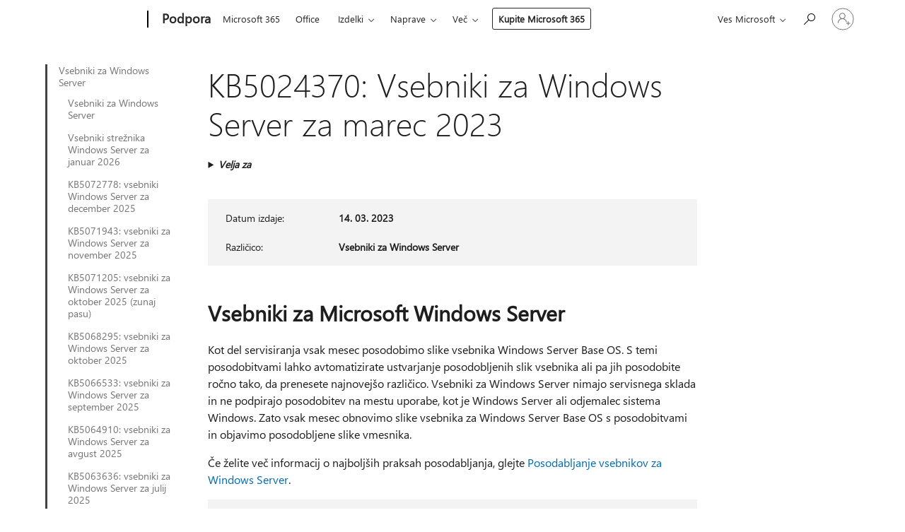

--- FILE ---
content_type: text/html; charset=utf-8
request_url: https://support.microsoft.com/sl-si/topic/kb5024370-vsebniki-za-windows-server-za-marec-2023-f47439fd-23a1-473f-90dd-d35427daf0f9
body_size: 179431
content:

<!DOCTYPE html>
<html lang="sl-SI" dir="ltr">
<head>
	<meta charset="utf-8" />
	<meta name="viewport" content="width=device-width, initial-scale=1.0" />
	<title>KB5024370: Vsebniki za Windows Server za marec 2023 - Microsoftova podpora</title>
	
	
		<link rel="canonical" href="https://support.microsoft.com/sl-si/topic/kb5024370-vsebniki-za-windows-server-za-marec-2023-f47439fd-23a1-473f-90dd-d35427daf0f9" />

			<link rel="alternate" hreflang="ar-SA" href="https://support.microsoft.com/ar-sa/topic/kb5024370-%D8%AD%D8%A7%D9%88%D9%8A%D8%A7%D8%AA-windows-server-%D9%84-%D9%85%D8%A7%D8%B1%D8%B3-2023-f47439fd-23a1-473f-90dd-d35427daf0f9" />
			<link rel="alternate" hreflang="bg-BG" href="https://support.microsoft.com/bg-bg/topic/kb5024370-%D0%BA%D0%BE%D0%BD%D1%82%D0%B5%D0%B9%D0%BD%D0%B5%D1%80%D0%B8-%D0%B7%D0%B0-windows-server-%D0%B7%D0%B0-%D0%BC%D0%B0%D1%80%D1%82-2023-%D0%B3-f47439fd-23a1-473f-90dd-d35427daf0f9" />
			<link rel="alternate" hreflang="cs-CZ" href="https://support.microsoft.com/cs-cz/topic/kb5024370-kontejnery-windows-serveru-v-b%C5%99eznu-2023-f47439fd-23a1-473f-90dd-d35427daf0f9" />
			<link rel="alternate" hreflang="da-DK" href="https://support.microsoft.com/da-dk/topic/kb5024370-windows-server-objektbeholdere-for-marts-2023-f47439fd-23a1-473f-90dd-d35427daf0f9" />
			<link rel="alternate" hreflang="de-DE" href="https://support.microsoft.com/de-de/topic/kb5024370-windows-server-container-f%C3%BCr-m%C3%A4rz-2023-f47439fd-23a1-473f-90dd-d35427daf0f9" />
			<link rel="alternate" hreflang="el-GR" href="https://support.microsoft.com/el-gr/topic/kb5024370-%CE%BA%CE%BF%CE%BD%CF%84%CE%AD%CE%B9%CE%BD%CE%B5%CF%81-windows-server-%CE%B3%CE%B9%CE%B1-%CF%84%CE%BF%CE%BD-%CE%BC%CE%AC%CF%81%CF%84%CE%B9%CE%BF-%CF%84%CE%BF%CF%85-2023-f47439fd-23a1-473f-90dd-d35427daf0f9" />
			<link rel="alternate" hreflang="en-AU" href="https://support.microsoft.com/en-au/topic/kb5024370-windows-server-containers-for-march-2023-f47439fd-23a1-473f-90dd-d35427daf0f9" />
			<link rel="alternate" hreflang="en-GB" href="https://support.microsoft.com/en-gb/topic/kb5024370-windows-server-containers-for-march-2023-f47439fd-23a1-473f-90dd-d35427daf0f9" />
			<link rel="alternate" hreflang="en-US" href="https://support.microsoft.com/en-us/topic/kb5024370-windows-server-containers-for-march-2023-f47439fd-23a1-473f-90dd-d35427daf0f9" />
			<link rel="alternate" hreflang="es-ES" href="https://support.microsoft.com/es-es/topic/kb5024370-contenedores-de-windows-server-para-marzo-de-2023-f47439fd-23a1-473f-90dd-d35427daf0f9" />
			<link rel="alternate" hreflang="et-EE" href="https://support.microsoft.com/et-ee/topic/kb5024370-windows-serveri-%C3%BCmbrised-m%C3%A4rtsis-2023-f47439fd-23a1-473f-90dd-d35427daf0f9" />
			<link rel="alternate" hreflang="fi-FI" href="https://support.microsoft.com/fi-fi/topic/kb5024370-windows-server-s%C3%A4il%C3%B6t-maaliskuulle-2023-f47439fd-23a1-473f-90dd-d35427daf0f9" />
			<link rel="alternate" hreflang="fr-FR" href="https://support.microsoft.com/fr-fr/topic/kb5024370-conteneurs-windows-server-pour-mars-2023-f47439fd-23a1-473f-90dd-d35427daf0f9" />
			<link rel="alternate" hreflang="he-IL" href="https://support.microsoft.com/he-il/topic/kb5024370-%D7%92%D7%95%D7%A8%D7%9E%D7%99%D7%9D-%D7%9E%D7%9B%D7%99%D7%9C%D7%99%D7%9D-%D7%A9%D7%9C-windows-server-%D7%A2%D7%91%D7%95%D7%A8-%D7%9E%D7%A8%D7%A5-2023-f47439fd-23a1-473f-90dd-d35427daf0f9" />
			<link rel="alternate" hreflang="hr-HR" href="https://support.microsoft.com/hr-hr/topic/kb5024370-spremnici-sa-sustavom-windows-server-za-o%C5%BEujak-2023-f47439fd-23a1-473f-90dd-d35427daf0f9" />
			<link rel="alternate" hreflang="hu-HU" href="https://support.microsoft.com/hu-hu/topic/kb5024370-windows-server-t%C3%A1rol%C3%B3k-2023-m%C3%A1rciushoz-f47439fd-23a1-473f-90dd-d35427daf0f9" />
			<link rel="alternate" hreflang="it-IT" href="https://support.microsoft.com/it-it/topic/kb5024370-contenitori-di-windows-server-per-marzo-2023-f47439fd-23a1-473f-90dd-d35427daf0f9" />
			<link rel="alternate" hreflang="ja-JP" href="https://support.microsoft.com/ja-jp/topic/kb5024370-2023-%E5%B9%B4-3-%E6%9C%88%E3%81%AE-windows-server-%E3%82%B3%E3%83%B3%E3%83%86%E3%83%8A%E3%83%BC-f47439fd-23a1-473f-90dd-d35427daf0f9" />
			<link rel="alternate" hreflang="ko-KR" href="https://support.microsoft.com/ko-kr/topic/kb5024370-2023%EB%85%84-3%EC%9B%94-windows-server-%EC%BB%A8%ED%85%8C%EC%9D%B4%EB%84%88-f47439fd-23a1-473f-90dd-d35427daf0f9" />
			<link rel="alternate" hreflang="lt-LT" href="https://support.microsoft.com/lt-lt/topic/kb5024370-windows-server-konteineriai-2023-m-kovo-m%C4%97n-f47439fd-23a1-473f-90dd-d35427daf0f9" />
			<link rel="alternate" hreflang="lv-LV" href="https://support.microsoft.com/lv-lv/topic/kb5024370-windows-server-konteineri-2023-gada-martam-f47439fd-23a1-473f-90dd-d35427daf0f9" />
			<link rel="alternate" hreflang="nb-NO" href="https://support.microsoft.com/nb-no/topic/kb5024370-windows-server-beholdere-for-mars-2023-f47439fd-23a1-473f-90dd-d35427daf0f9" />
			<link rel="alternate" hreflang="nl-NL" href="https://support.microsoft.com/nl-nl/topic/kb5024370-windows-server-containers-voor-maart-2023-f47439fd-23a1-473f-90dd-d35427daf0f9" />
			<link rel="alternate" hreflang="pl-PL" href="https://support.microsoft.com/pl-pl/topic/kb5024370-kontenery-systemu-windows-server-na-marzec-2023-r-f47439fd-23a1-473f-90dd-d35427daf0f9" />
			<link rel="alternate" hreflang="pt-BR" href="https://support.microsoft.com/pt-br/topic/kb5024370-cont%C3%AAineres-do-windows-server-para-mar%C3%A7o-de-2023-f47439fd-23a1-473f-90dd-d35427daf0f9" />
			<link rel="alternate" hreflang="pt-PT" href="https://support.microsoft.com/pt-pt/topic/kb5024370-contentores-do-windows-server-para-mar%C3%A7o-de-2023-f47439fd-23a1-473f-90dd-d35427daf0f9" />
			<link rel="alternate" hreflang="ro-RO" href="https://support.microsoft.com/ro-ro/topic/kb5024370-containere-windows-server-pentru-martie-2023-f47439fd-23a1-473f-90dd-d35427daf0f9" />
			<link rel="alternate" hreflang="ru-RU" href="https://support.microsoft.com/ru-ru/topic/kb5024370-%D0%BA%D0%BE%D0%BD%D1%82%D0%B5%D0%B9%D0%BD%D0%B5%D1%80%D1%8B-windows-server-%D0%B7%D0%B0-%D0%BC%D0%B0%D1%80%D1%82-2023-%D0%B3-f47439fd-23a1-473f-90dd-d35427daf0f9" />
			<link rel="alternate" hreflang="sk-SK" href="https://support.microsoft.com/sk-sk/topic/kb5024370-kontajnery-syst%C3%A9mu-windows-server-na-marec-2023-f47439fd-23a1-473f-90dd-d35427daf0f9" />
			<link rel="alternate" hreflang="sl-SI" href="https://support.microsoft.com/sl-si/topic/kb5024370-vsebniki-za-windows-server-za-marec-2023-f47439fd-23a1-473f-90dd-d35427daf0f9" />
			<link rel="alternate" hreflang="sr-Latn-RS" href="https://support.microsoft.com/sr-latn-rs/topic/kb5024370-windows-server-kontejneri-za-mart-2023-f47439fd-23a1-473f-90dd-d35427daf0f9" />
			<link rel="alternate" hreflang="sv-SE" href="https://support.microsoft.com/sv-se/topic/kb5024370-windows-server-beh%C3%A5llare-f%C3%B6r-mars-2023-f47439fd-23a1-473f-90dd-d35427daf0f9" />
			<link rel="alternate" hreflang="th-TH" href="https://support.microsoft.com/th-th/topic/kb5024370-%E0%B8%84%E0%B8%AD%E0%B8%99%E0%B9%80%E0%B8%97%E0%B8%99%E0%B9%80%E0%B8%99%E0%B8%AD%E0%B8%A3%E0%B9%8C%E0%B8%82%E0%B8%AD%E0%B8%87-windows-server-%E0%B8%AA%E0%B9%8D%E0%B8%B2%E0%B8%AB%E0%B8%A3%E0%B8%B1%E0%B8%9A%E0%B9%80%E0%B8%94%E0%B8%B7%E0%B8%AD%E0%B8%99%E0%B8%A1%E0%B8%B5%E0%B8%99%E0%B8%B2%E0%B8%84%E0%B8%A1-2023-f47439fd-23a1-473f-90dd-d35427daf0f9" />
			<link rel="alternate" hreflang="tr-TR" href="https://support.microsoft.com/tr-tr/topic/kb5024370-mart-2023-i%C3%A7in-windows-server-kapsay%C4%B1c%C4%B1lar%C4%B1-f47439fd-23a1-473f-90dd-d35427daf0f9" />
			<link rel="alternate" hreflang="uk-UA" href="https://support.microsoft.com/uk-ua/topic/kb5024370-%D0%BA%D0%BE%D0%BD%D1%82%D0%B5%D0%B9%D0%BD%D0%B5%D1%80%D0%B8-windows-server-%D0%B7%D0%B0-%D0%B1%D0%B5%D1%80%D0%B5%D0%B7%D0%B5%D0%BD%D1%8C-2023-%D1%80-f47439fd-23a1-473f-90dd-d35427daf0f9" />
			<link rel="alternate" hreflang="vi-VN" href="https://support.microsoft.com/vi-vn/topic/kb5024370-b%E1%BB%99-ch%E1%BB%A9a-windows-server-cho-th%C3%A1ng-ba-2023-f47439fd-23a1-473f-90dd-d35427daf0f9" />
			<link rel="alternate" hreflang="zh-CN" href="https://support.microsoft.com/zh-cn/topic/kb5024370-2023-%E5%B9%B4-3-%E6%9C%88-windows-server-%E5%AE%B9%E5%99%A8-f47439fd-23a1-473f-90dd-d35427daf0f9" />
			<link rel="alternate" hreflang="zh-HK" href="https://support.microsoft.com/zh-hk/topic/kb5024370-2023-%E5%B9%B4-3-%E6%9C%88%E7%9A%84-windows-server-%E5%AE%B9%E5%99%A8-f47439fd-23a1-473f-90dd-d35427daf0f9" />
			<link rel="alternate" hreflang="zh-TW" href="https://support.microsoft.com/zh-tw/topic/kb5024370-2023-%E5%B9%B4-3-%E6%9C%88%E7%9A%84-windows-server-%E5%AE%B9%E5%99%A8-f47439fd-23a1-473f-90dd-d35427daf0f9" />
	<meta name="awa-articleGuid" content="f47439fd-23a1-473f-90dd-d35427daf0f9" />
	
	
	<meta name="firstPublishedDate" content="2023-03-14" />
	<meta name="lastPublishedDate" content="2023-03-14" />
	<meta name="commitId" content="92b371cb9a45562553ca20782260c81d4fd5eb6b" />
	
	

	
	
	
	
	
	
	<meta name="search.IsOfficeDoc" content="true" />
	
	
	
	
	<meta name="search.products" content="7ff57180-2b05-67aa-2c03-ab46c7848b89" />
	
	
	
	<meta name="search.mkt" content="sl-SI" />

	<meta name="ms.product" content="7ff57180-2b05-67aa-2c03-ab46c7848b89" />
	<meta name="ms.productName" content="Windows Servers" />
	<meta name="ms.lang" content="sl" />
	<meta name="ms.loc" content="SI" />
	<meta name="ms.ocpub.assetID" content="f47439fd-23a1-473f-90dd-d35427daf0f9" />

	<meta name="awa-kb_id" content="5024370" />
	<meta name="awa-isContactUsAllowed" content="false" />
	<meta name="awa-asst" content="f47439fd-23a1-473f-90dd-d35427daf0f9" />
	<meta name="awa-pageType" content="Article" />
	



	


<meta name="awa-env" content="Production" />
<meta name="awa-market" content="sl-SI" />
<meta name="awa-contentlang" content="sl" />
<meta name="awa-userFlightingId" content="d4a805b5-80fc-49b1-b78c-cc5dd6e53aad" />
<meta name="awa-expid" content="P-R-1753027-1-1;P-R-1087983-1-1;P-E-1693585-2-3;P-E-1661482-C1-3;P-E-1660511-2-3;P-E-1656596-C1-5;P-E-1551018-2-8;P-E-1585233-C1-3;P-E-1570667-C1-4;P-E-1560750-C1-7;P-E-1554013-C1-6;P-E-1536917-C1-5;P-E-1526785-2-5;P-E-1260007-C1-3;P-E-1046152-C1-3;P-R-1545158-1-4;P-R-1426254-2-6;P-R-1392118-1-2;P-R-1245128-2-4;P-R-1235984-2-3;P-R-1211158-1-4;P-R-1150391-2-8;P-R-1150395-2-8;P-R-1150399-2-8;P-R-1150396-2-8;P-R-1150394-2-8;P-R-1150390-2-8;P-R-1150386-2-8;P-R-1146801-1-11;P-R-1141562-1-2;P-R-1141283-2-9;P-R-1136354-8-9;P-R-1119659-1-16;P-R-1119437-1-17;P-R-1116805-2-18;P-R-1116803-2-20;P-R-1114100-1-2;P-R-1100996-2-14;P-R-1096341-2-6;P-R-1089468-1-2;P-R-1085248-1-2;P-R-1033854-4-6;P-R-1029969-4-4;P-R-1020735-7-10;P-R-1018544-4-7;P-R-1009708-2-9;P-R-1005895-2-11;P-R-113175-4-7;P-R-110379-1-7;P-R-107838-1-7;P-R-106524-1-3;P-R-103787-2-5;P-R-101783-1-2;P-R-97577-1-5;P-R-97457-1-10;P-R-94390-1-2;P-R-94360-10-25;P-R-93416-1-3;P-R-90963-2-2;P-R-73296-2-15" />
<meta name="awa-irisId" />
<meta name="awa-origindatacenter" content="Central US" />
<meta name="awa-variationid" content="ECS" />
<meta name="awa-prdct" content="office.com" />
<meta name="awa-stv" content="3.0.0-062faf87e94f17a5abf47aaf3daa0b67e6311923&#x2B;062faf87e94f17a5abf47aaf3daa0b67e6311923" />


 
	<meta name="awa-title" content="KB5024370: Vsebniki za Windows Server za marec 2023 - Microsoftova podpora" />
	
	<meta name="awa-selfHelpExp" content="railbanner_m365" />
	<meta name="awa-dataBoundary" content="WW" />

	<link rel="stylesheet" href="/css/fonts/site-fonts.css?v=XWcxZPSEmN3tnHWAVMOFsAlPJq7aug49fUGb8saTNjw" />
	<link rel="stylesheet" href="/css/glyphs/glyphs.css?v=VOnvhT441Pay0WAKH5gdcXXigXpiuNbaQcI9DgXyoDE" />

	

    <link rel="dns-prefetch" href="https://aadcdn.msftauth.net" />
    <link rel="preconnect" href="https://aadcdn.msftauth.net" crossorigin=&quot;anonymous&quot; />
    <link rel="dns-prefetch" href="https://browser.events.data.microsoft.com" />
    <link rel="preconnect" href="https://browser.events.data.microsoft.com" crossorigin=&quot;anonymous&quot; />
    <link rel="dns-prefetch" href="https://c.s-microsoft.com" />
    <link rel="preconnect" href="https://c.s-microsoft.com" crossorigin=&quot;anonymous&quot; />
    <link rel="dns-prefetch" href="https://img-prod-cms-rt-microsoft-com.akamaized.net" />
    <link rel="preconnect" href="https://img-prod-cms-rt-microsoft-com.akamaized.net" crossorigin=&quot;anonymous&quot; />
    <link rel="dns-prefetch" href="https://js.monitor.azure.com" />
    <link rel="preconnect" href="https://js.monitor.azure.com" crossorigin=&quot;anonymous&quot; />
    <link rel="dns-prefetch" href="https://logincdn.msauth.net" />
    <link rel="preconnect" href="https://logincdn.msauth.net" crossorigin=&quot;anonymous&quot; />
    <link rel="dns-prefetch" href="https://mem.gfx.ms" />
    <link rel="preconnect" href="https://mem.gfx.ms" crossorigin=&quot;anonymous&quot; />
    <link rel="dns-prefetch" href="https://www.microsoft.com" />
    <link rel="preconnect" href="https://www.microsoft.com" crossorigin=&quot;anonymous&quot; />


	<link rel="stylesheet" href="/css/Article/article.css?v=0L89BVeP4I_vlf3G71MrPYAXM1CtRPw6ZcJwIduUvCA" />
	
	<link rel="stylesheet" href="/css/SearchBox/search-box.css?v=bybwzGBajHicVXspVs540UfV0swW0vCbOmBjBryj9N4" />
	<link rel="stylesheet" href="/css/sitewide/articleCss-overwrite.css?v=D0lQRoIlvFHSQBRTb-gAQ5KkFe8B8NuSoliBjnT5xZ4" />
	
	
	<link rel="stylesheet" href="/css/MeControlCallout/teaching-callout.css?v=690pjf05o15fVEafEpUwgaF8vqVfOkp5wP1Jl9gE99U" />
	
	<noscript>
		<link rel="stylesheet" href="/css/Article/article.noscript.css?v=88-vV8vIkcKpimEKjULkqpt8CxdXf5avAeGxsHgVOO0" />
	</noscript>

	<link rel="stylesheet" href="/css/promotionbanner/promotion-banner.css?v=cAmflE3c6Gw7niTOiMPEie9MY87yDE2mSl3DO7_jZRI" media="none" onload="this.media=&#x27;all&#x27;" /><noscript><link href="/css/promotionbanner/promotion-banner.css?v=cAmflE3c6Gw7niTOiMPEie9MY87yDE2mSl3DO7_jZRI" rel="stylesheet"></noscript>
	
	<link rel="stylesheet" href="/css/ArticleSupportBridge/article-support-bridge.css?v=R_P0TJvD9HoRHQBEdvBR1WhNn7dSbvOYWmVA9taxbpM" media="none" onload="this.media=&#x27;all&#x27;" /><noscript><link href="/css/ArticleSupportBridge/article-support-bridge.css?v=R_P0TJvD9HoRHQBEdvBR1WhNn7dSbvOYWmVA9taxbpM" rel="stylesheet"></noscript>
	<link rel="stylesheet" href="/css/StickyFeedback/sticky-feedback.css?v=cMfNdAUue7NxZUj3dIt_v5DIuzmw9ohJW109iXQpWnI" media="none" onload="this.media=&#x27;all&#x27;" /><noscript><link href="/css/StickyFeedback/sticky-feedback.css?v=cMfNdAUue7NxZUj3dIt_v5DIuzmw9ohJW109iXQpWnI" rel="stylesheet"></noscript>
	<link rel="stylesheet" href="/css/feedback/feedback.css?v=Rkcw_yfLWOMtOcWOljMOiZgymMcrG0GDpo4Lf-TUzPo" media="none" onload="this.media=&#x27;all&#x27;" /><noscript><link href="/css/feedback/feedback.css?v=Rkcw_yfLWOMtOcWOljMOiZgymMcrG0GDpo4Lf-TUzPo" rel="stylesheet"></noscript>
	
	

	<link rel="apple-touch-icon" sizes="180x180" href="/apple-touch-icon.png">
<link rel="icon" type="image/png" sizes="32x32" href="/favicon-32x32.png">
<link rel="icon" type="image/png" sizes="16x16" href="/favicon-16x16.png">


	
        <link rel="stylesheet" href="https://www.microsoft.com/onerfstatics/marketingsites-wcus-prod/east-european/shell/_scrf/css/themes=default.device=uplevel_web_pc/63-57d110/c9-be0100/a6-e969ef/43-9f2e7c/82-8b5456/a0-5d3913/4f-460e79/ae-f1ac0c?ver=2.0&amp;_cf=02242021_3231" type="text/css" media="all" />
    

	
		<link rel="stylesheet" href="/css/Article/left-nav.css?v=P4vuAkZCGQgjSSlYzU6z5FtdGykZHjeUthqLptyBPAk" />
		<link rel="stylesheet" href="/css/Article/multimedia-left-nav.css?v=WGrcIW6Ipz_Jwu3mzb5TNSNkonDhTQVz3J1KqMCSw9E" />
	
	
	<script type="text/javascript">
		var OOGlobal = {
			BaseDomain: location.protocol + "//" + location.host,
			Culture: "sl-SI",
			Language: "sl",
			LCID: "1060",
			IsAuthenticated: "False",
			WebAppUrl: "https://office.com/start",
			GUID: "f47439fd-23a1-473f-90dd-d35427daf0f9",
			Platform: navigator.platform,
			MixOembedUrl: "https://mix.office.com/oembed/",
			MixWatchUrl: "https://mix.office.com/watch/"
		};
	</script>

	
		


<script type="text/javascript">
	(function () {
		var creativeReady = false;
		var isSilentSignInComplete = false;
		var authInfo = {
			authType: "None",
			puid: "",
			tenantId: "",
			isAdult: true
			};

		var renderPromotion = function (dataBoundary) {
			if (creativeReady && isSilentSignInComplete) {
				window.UcsCreative.renderTemplate({
					partnerId: "7bb7e07d-3e57-4ee3-b78f-26a4292b841a",
					shouldSetUcsMuid: true,
					dataBoundary: dataBoundary,
					attributes: {
						placement: "88000534",
						locale: "sl-si",
						country: "si",
						scs_ecsFlightId: "P-R-1753027-1;P-R-1087983-1;P-E-1693585-2;P-E-1661482-C1;P-E-1660511-2;P-E-1656596-C1;P-E-1551018-2;P-E-1585233-C1;P-E-1570667-C1;P-E-1560750-C1;P-E-1554013-C1;P-E-1536917-C1;P-E-1526785-2;P-E-1260007-C1;P-E-1046152-C1;P-R-1545158-1;P-R-1426254-2;P-R-1392118-1;P-R-1245128-2;P-R-1235984-2;P-R-1211158-1;P-R-1150391-2;P-R-1150395-2;P-R-1150399-2;P-R-1150396-2;P-R-1150394-2;P-R-1150390-2;P-R-1150386-2;P-R-1146801-1;P-R-1141562-1;P-R-1141283-2;P-R-1136354-8;P-R-1119659-1;P-R-1119437-1;P-R-1116805-2;P-R-1116803-2;P-R-1114100-1;P-R-1100996-2;P-R-1096341-2;P-R-1089468-1;P-R-1085248-1;P-R-1033854-4;P-R-1029969-4;P-R-1020735-7;P-R-1018544-4;P-R-1009708-2;P-R-1005895-2;P-R-113175-4;P-R-110379-1;P-R-107838-1;P-R-106524-1;P-R-103787-2;P-R-101783-1;P-R-97577-1;P-R-97457-1;P-R-94390-1;P-R-94360-10;P-R-93416-1;P-R-90963-2;P-R-73296-2",
						SCS_promotionCategory: "uhfbuybutton;railbanner_m365",
						articleType: "railbanner_m365",
						operatingSystem: "Mac",
						authType: authInfo.authType,
						PUID: authInfo.puid,
						TenantId: authInfo.tenantId,
                        TOPT: "",
                        AdditionalBannerId: "ucsRailInlineContainer",
					}
				});
			}
		};

		window.document.addEventListener('ucsCreativeRendered', function () {
			if (typeof window.initPromotionLogger !== 'undefined') {
				window.initPromotionLogger();
			}
		});

		window.document.addEventListener('ucsCreativeReady', function () {
			creativeReady = true;
			renderPromotion("WW");
		});

		if (!isSilentSignInComplete) {
			window.document.addEventListener('silentSignInComplete', function (event) {
				if (event.detail && event.detail.puid) {
					authInfo.isAdult = event.detail.isAdult;
					authInfo.authType = event.detail.authType;
					authInfo.puid = event.detail.puid;
					authInfo.tenantId = event.detail.account.tenantId;
				}

				isSilentSignInComplete = true;
				renderPromotion(event.detail.dataBoundary);
			});
		}
	})();
</script>

<script type="text/javascript" defer src="/lib/ucs/dist/ucsCreativeService.js?v=RNwXI4r6IRH1mrd2dPPGZEYOQnUcs8HAddnyceXlw88"></script>
	

	<script>
		if (window.location.search) {
			var params = new URLSearchParams(window.location.search);
			if (params.has('action') && params.get('action') === 'download'){
				params.delete('action');
			}

			history.replaceState({}, '', window.location.pathname + (params.toString() ? '?' + params.toString() : ''));
		}
	</script>


</head>
<body class="supCont ocArticle">
	<div id="ocBodyWrapper">
		
		

<div class="supLeftNavMobileView" dir="ltr">
	<div class="supLeftNavMobileViewHeader">
		<div class="supLeftNavMobileViewHeaderTitle" role="heading" aria-level="2">Sorodne teme</div>
		<div class="supLeftNavMobileViewCloseButton">
			<a href="javascript:" class="supLeftNavMobileViewClose" ms.interactiontype="11" data-bi-bhvr="HIDE" data-bi-area="Banner" ms.pgarea="leftnav" role="button" aria-label="Zapri">&times;</a>
		</div>
	</div>
	
	<div class="supLeftNavMobileViewContent grd" role="complementary" aria-label="Sorodne povezave" ms.pgarea="leftnav" data-bi-area="leftnav">
		

			<div class="supLeftNavCategory supLeftNavActiveCategory">
				<div class="supLeftNavCategoryTitle">
					<a class="supLeftNavLink" ms.interactiontype="11" data-bi-slot="1" href="/sl-si/help/4557552">Vsebniki za Windows Server</a>
				</div>
				<ul class="supLeftNavArticles">
							<li class="supLeftNavArticle">
								<a class="supLeftNavLink" data-bi-slot="2" href="/sl-si/help/4557552">Vsebniki za Windows Server</a>
							</li>
							<li class="supLeftNavArticle">
								<a class="supLeftNavLink" data-bi-slot="3" href="/sl-si/help/5076118">Vsebniki stre&#x17E;nika Windows Server za januar 2026</a>
							</li>
							<li class="supLeftNavArticle">
								<a class="supLeftNavLink" data-bi-slot="4" href="/sl-si/help/5072778">KB5072778: vsebniki Windows Server za december 2025</a>
							</li>
							<li class="supLeftNavArticle">
								<a class="supLeftNavLink" data-bi-slot="5" href="/sl-si/help/5071943">KB5071943: vsebniki za Windows Server za november 2025</a>
							</li>
							<li class="supLeftNavArticle">
								<a class="supLeftNavLink" data-bi-slot="6" href="/sl-si/help/5071205">KB5071205: vsebniki za Windows Server za oktober 2025 (zunaj pasu)</a>
							</li>
							<li class="supLeftNavArticle">
								<a class="supLeftNavLink" data-bi-slot="7" href="/sl-si/help/5068295">KB5068295: vsebniki za Windows Server za oktober 2025</a>
							</li>
							<li class="supLeftNavArticle">
								<a class="supLeftNavLink" data-bi-slot="8" href="/sl-si/help/5066533">KB5066533: vsebniki za Windows Server za september 2025</a>
							</li>
							<li class="supLeftNavArticle">
								<a class="supLeftNavLink" data-bi-slot="9" href="/sl-si/help/5064910">KB5064910: vsebniki za Windows Server za avgust 2025</a>
							</li>
							<li class="supLeftNavArticle">
								<a class="supLeftNavLink" data-bi-slot="10" href="/sl-si/help/5063636">KB5063636: vsebniki za Windows Server za julij 2025</a>
							</li>
							<li class="supLeftNavArticle">
								<a class="supLeftNavLink" data-bi-slot="11" href="/sl-si/help/5061922">KB5061922: vsebniki za Windows Server za junij 2025</a>
							</li>
							<li class="supLeftNavArticle">
								<a class="supLeftNavLink" data-bi-slot="12" href="/sl-si/help/5060100">KB5060100: vsebniki za Windows Server za maj 2025</a>
							</li>
							<li class="supLeftNavArticle">
								<a class="supLeftNavLink" data-bi-slot="13" href="/sl-si/help/5059118">KB5059118: vsebniki za Windows Server za april 2025 (zunaj pasu)</a>
							</li>
							<li class="supLeftNavArticle">
								<a class="supLeftNavLink" data-bi-slot="14" href="/sl-si/help/5057292">KB5057292: vsebniki za Windows Server za april 2025</a>
							</li>
							<li class="supLeftNavArticle">
								<a class="supLeftNavLink" data-bi-slot="15" href="/sl-si/help/5054639">KB5054639: vsebniki sistema Windows Server za marec 2025</a>
							</li>
							<li class="supLeftNavArticle">
								<a class="supLeftNavLink" data-bi-slot="16" href="/sl-si/help/5053035">KB5053035: vsebniki sistema Windows Server za februar 2025</a>
							</li>
							<li class="supLeftNavArticle">
								<a class="supLeftNavLink" data-bi-slot="17" href="/sl-si/help/5050991">KB5050991: vsebniki sistema Windows Server za januar 2025</a>
							</li>
							<li class="supLeftNavArticle">
								<a class="supLeftNavLink" data-bi-slot="18" href="/sl-si/help/5049427">KB5049427: vsebniki sistema Windows Server za december 2024</a>
							</li>
							<li class="supLeftNavArticle">
								<a class="supLeftNavLink" data-bi-slot="19" href="/sl-si/help/5047567">KB5047567: Vsebniki sistema Windows Server za november 2024</a>
							</li>
							<li class="supLeftNavArticle">
								<a class="supLeftNavLink" data-bi-slot="20" href="/sl-si/help/5046082">KB5046082: Vsebniki sistema Windows Server za oktober 2024</a>
							</li>
							<li class="supLeftNavArticle">
								<a class="supLeftNavLink" data-bi-slot="21" href="/sl-si/help/5043679">KB5043679: vsebniki za Windows stre&#x17E;nik za september 2024</a>
							</li>
							<li class="supLeftNavArticle">
								<a class="supLeftNavLink" data-bi-slot="22" href="/sl-si/help/5042376">KB5042376: vsebniki sistema Windows Server za avgust 2024</a>
							</li>
							<li class="supLeftNavArticle">
								<a class="supLeftNavLink" data-bi-slot="23" href="/sl-si/help/5041256">KB5041256: vsebniki sistema Windows Server za julij 2024</a>
							</li>
							<li class="supLeftNavArticle">
								<a class="supLeftNavLink" data-bi-slot="24" href="/sl-si/help/5039796">KB5039796: vsebniki stre&#x17E;nika Windows Server za junij 2024</a>
							</li>
							<li class="supLeftNavArticle">
								<a class="supLeftNavLink" data-bi-slot="25" href="/sl-si/help/5038552">KB5038552: vsebniki sistema Windows Server za maj 2024</a>
							</li>
							<li class="supLeftNavArticle">
								<a class="supLeftNavLink" data-bi-slot="26" href="/sl-si/help/5037165">KB5037165: vsebniki sistema Windows Server za april 2024</a>
							</li>
							<li class="supLeftNavArticle">
								<a class="supLeftNavLink" data-bi-slot="27" href="/sl-si/help/5036423">KB5036423: vsebniki stre&#x17E;nika Windows Server za marec 2024</a>
							</li>
							<li class="supLeftNavArticle">
								<a class="supLeftNavLink" data-bi-slot="28" href="/sl-si/help/5035276">KB5035276: vsebniki stre&#x17E;nika Windows Server za februar 2024</a>
							</li>
							<li class="supLeftNavArticle">
								<a class="supLeftNavLink" data-bi-slot="29" href="/sl-si/help/5034628">KB5034628: vsebniki odjemalca sistema Windows Server za januar 2024</a>
							</li>
							<li class="supLeftNavArticle">
								<a class="supLeftNavLink" data-bi-slot="30" href="/sl-si/help/5034036">KB5034036: vsebniki stre&#x17E;nika Windows Server za december 2023</a>
							</li>
							<li class="supLeftNavArticle">
								<a class="supLeftNavLink" data-bi-slot="31" href="/sl-si/help/5032972">KB5032972: vsebniki stre&#x17E;nika Windows Server za november 2023</a>
							</li>
							<li class="supLeftNavArticle">
								<a class="supLeftNavLink" data-bi-slot="32" href="/sl-si/help/5031637">KB5031637: vsebniki stre&#x17E;nika Windows Server za oktober 2023</a>
							</li>
							<li class="supLeftNavArticle">
								<a class="supLeftNavLink" data-bi-slot="33" href="/sl-si/help/5030954">KB5030954: vsebniki stre&#x17E;nika Windows Server za september 2023</a>
							</li>
							<li class="supLeftNavArticle">
								<a class="supLeftNavLink" data-bi-slot="34" href="/sl-si/help/5030024">KB5030024: vsebniki stre&#x17E;nika Windows Server za avgust 2023</a>
							</li>
							<li class="supLeftNavArticle">
								<a class="supLeftNavLink" data-bi-slot="35" href="/sl-si/help/5029079">KB5029079: vsebniki sistema Windows Server za julij 2023</a>
							</li>
							<li class="supLeftNavArticle">
								<a class="supLeftNavLink" data-bi-slot="36" href="/sl-si/help/5027681">KB5027681: vsebniki odjemalca sistema Windows Server za junij 2023</a>
							</li>
							<li class="supLeftNavArticle">
								<a class="supLeftNavLink" data-bi-slot="37" href="/sl-si/help/5026703">KB5026703: vsebniki stre&#x17E;nika Windows Server za maj 2023</a>
							</li>
							<li class="supLeftNavArticle">
								<a class="supLeftNavLink" data-bi-slot="38" href="/sl-si/help/5026098">KB5026098: vsebniki stre&#x17E;nika Windows Server za april 2023</a>
							</li>
							<li class="supLeftNavArticle supLeftNavCurrentArticle">
								<a class="supLeftNavLink" data-bi-slot="39" aria-current="page" href="/sl-si/help/5024370">KB5024370: vsebniki stre&#x17E;nika Windows Server za marec 2023</a>
							</li>
							<li class="supLeftNavArticle">
								<a class="supLeftNavLink" data-bi-slot="40" href="/sl-si/help/5023247">KB5023247: vsebniki stre&#x17E;nika Windows Server za februar 2023</a>
							</li>
							<li class="supLeftNavArticle">
								<a class="supLeftNavLink" data-bi-slot="41" href="/sl-si/help/5022831">KB5022831: vsebniki odjemalca sistema Windows Server za januar 2023</a>
							</li>
							<li class="supLeftNavArticle">
								<a class="supLeftNavLink" data-bi-slot="42" href="/sl-si/help/5021949">KB5021949: vsebniki odjemalca sistema Windows Server za december 2022</a>
							</li>
							<li class="supLeftNavArticle">
								<a class="supLeftNavLink" data-bi-slot="43" href="/sl-si/help/5021189">KB5021189: vsebniki odjemalca sistema Windows Server za november 2022</a>
							</li>
							<li class="supLeftNavArticle">
								<a class="supLeftNavLink" data-bi-slot="44" href="/sl-si/help/5019309">KB5019309: vsebniki odjemalca sistema Windows Server za oktober 2022</a>
							</li>
							<li class="supLeftNavArticle">
								<a class="supLeftNavLink" data-bi-slot="45" href="/sl-si/help/5017558">KB5017558: vsebniki odjemalca sistema Windows Server za september 2022</a>
							</li>
							<li class="supLeftNavArticle">
								<a class="supLeftNavLink" data-bi-slot="46" href="/sl-si/help/5017125">KB5017125: vsebniki odjemalca sistema Windows Server za avgust 2022</a>
							</li>
							<li class="supLeftNavArticle">
								<a class="supLeftNavLink" data-bi-slot="47" href="/sl-si/help/5016229">KB5016229: vsebniki odjemalca sistema Windows Server za julij 2022</a>
							</li>
							<li class="supLeftNavArticle">
								<a class="supLeftNavLink" data-bi-slot="48" href="/sl-si/help/5015573">KB5015573: vsebniki odjemalca sistema Windows Server za junij 2022</a>
							</li>
							<li class="supLeftNavArticle">
								<a class="supLeftNavLink" data-bi-slot="49" href="/sl-si/help/5014437">KB5014437: vsebniki odjemalca sistema Windows Server za maj 2022</a>
							</li>
							<li class="supLeftNavArticle">
								<a class="supLeftNavLink" data-bi-slot="50" href="/sl-si/help/5013594">KB5013594: vsebniki odjemalca sistema Windows Server za april 2022</a>
							</li>
							<li class="supLeftNavArticle">
								<a class="supLeftNavLink" data-bi-slot="51" href="/sl-si/help/5011924">Vsebniki za Windows Server za marec 2022</a>
							</li>
							<li class="supLeftNavArticle">
								<a class="supLeftNavLink" data-bi-slot="52" href="/sl-si/help/5011380">Vsebniki za Windows Server za februar 2022</a>
							</li>
							<li class="supLeftNavArticle">
								<a class="supLeftNavLink" data-bi-slot="53" href="/sl-si/help/5009858">Vsebniki odjemalca sistema Windows Server za januar 2022</a>
							</li>
							<li class="supLeftNavArticle">
								<a class="supLeftNavLink" data-bi-slot="54" href="/sl-si/help/5009006">Vsebniki odjemalca sistema Windows Server za december 2021</a>
							</li>
							<li class="supLeftNavArticle">
								<a class="supLeftNavLink" data-bi-slot="55" href="/sl-si/help/5007667">Vsebniki odjemalca sistema Windows Server za november 2021</a>
							</li>
							<li class="supLeftNavArticle">
								<a class="supLeftNavLink" data-bi-slot="56" href="/sl-si/help/5007088">Vsebniki sistema Windows Server za oktober 2021</a>
							</li>
							<li class="supLeftNavArticle">
								<a class="supLeftNavLink" data-bi-slot="57" href="/sl-si/help/5006190">Vsebniki odjemalca sistema Windows Server za september 2021</a>
							</li>
							<li class="supLeftNavArticle">
								<a class="supLeftNavLink" data-bi-slot="58" href="/sl-si/help/5005437">Vsebniki odjemalca sistema Windows Server za avgust 2021</a>
							</li>
							<li class="supLeftNavArticle">
								<a class="supLeftNavLink" data-bi-slot="59" href="/sl-si/help/5005128">Vsebniki odjemalca sistema Windows Server za julij 2021</a>
							</li>
							<li class="supLeftNavArticle">
								<a class="supLeftNavLink" data-bi-slot="60" href="/sl-si/help/5004638">Vsebniki za Windows Server za julij 2021 zunaj pasu</a>
							</li>
							<li class="supLeftNavArticle">
								<a class="supLeftNavLink" data-bi-slot="61" href="/sl-si/help/5004336">Vsebniki stre&#x17E;nika Windows Server za junij 2021</a>
							</li>
							<li class="supLeftNavArticle">
								<a class="supLeftNavLink" data-bi-slot="62" href="/sl-si/help/5003804">Vsebniki stre&#x17E;nika Windows Server za maj 2021</a>
							</li>
							<li class="supLeftNavArticle">
								<a class="supLeftNavLink" data-bi-slot="63" href="/sl-si/help/5001904">Vsebniki stre&#x17E;nika Windows Server za april 2021</a>
							</li>
							<li class="supLeftNavArticle">
								<a class="supLeftNavLink" data-bi-slot="64" href="/sl-si/help/5001282">Vsebniki stre&#x17E;nika Windows Server za marec 2021</a>
							</li>
							<li class="supLeftNavArticle">
								<a class="supLeftNavLink" data-bi-slot="65" href="/sl-si/help/5000976">Vsebniki odjemalca sistema Windows Server za februar 2021</a>
							</li>
							<li class="supLeftNavArticle">
								<a class="supLeftNavLink" data-bi-slot="66" href="/sl-si/help/4599414">Vsebniki odjemalca sistema Windows Server za januar 2021</a>
							</li>
							<li class="supLeftNavArticle">
								<a class="supLeftNavLink" data-bi-slot="67" href="/sl-si/help/4597172">Vsebniki odjemalca sistema Windows Server za december 2020</a>
							</li>
							<li class="supLeftNavArticle">
								<a class="supLeftNavLink" data-bi-slot="68" href="/sl-si/help/4592426">Vsebniki odjemalca sistema Windows Server za november 2020</a>
							</li>
							<li class="supLeftNavArticle">
								<a class="supLeftNavLink" data-bi-slot="69" href="/sl-si/help/4584106">Vsebniki odjemalca sistema Windows Server za oktober 2020</a>
							</li>
							<li class="supLeftNavArticle">
								<a class="supLeftNavLink" data-bi-slot="70" href="/sl-si/help/4578600">Vsebniki odjemalca sistema Windows Server za september 2020</a>
							</li>
							<li class="supLeftNavArticle">
								<a class="supLeftNavLink" data-bi-slot="71" href="/sl-si/help/4576469">Vsebniki odjemalca sistema Windows Server za avgust 2020</a>
							</li>
							<li class="supLeftNavArticle">
								<a class="supLeftNavLink" data-bi-slot="72" href="/sl-si/help/4570124">Vsebniki odjemalca sistema Windows Server za julij 2020</a>
							</li>
							<li class="supLeftNavArticle">
								<a class="supLeftNavLink" data-bi-slot="73" href="/sl-si/help/4565357">Vsebniki odjemalca sistema Windows Server za junij 2020</a>
							</li>
							<li class="supLeftNavArticle">
								<a class="supLeftNavLink" data-bi-slot="74" href="/sl-si/help/4561769">Vsebniki za Windows Server za maj 2020</a>
							</li>
							<li class="supLeftNavArticle">
								<a class="supLeftNavLink" data-bi-slot="75" href="/sl-si/help/4557562">Vsebniki odjemalca sistema Windows Server za april 2020</a>
							</li>
				</ul>
			</div>

	</div>
</div>
	

		<div class="ucsUhfContainer"></div>

		
            <div id="headerArea" class="uhf"  data-m='{"cN":"headerArea","cT":"Area_coreuiArea","id":"a1Body","sN":1,"aN":"Body"}'>
                <div id="headerRegion"      data-region-key="headerregion" data-m='{"cN":"headerRegion","cT":"Region_coreui-region","id":"r1a1","sN":1,"aN":"a1"}' >

    <div  id="headerUniversalHeader" data-m='{"cN":"headerUniversalHeader","cT":"Module_coreui-universalheader","id":"m1r1a1","sN":1,"aN":"r1a1"}'  data-module-id="Category|headerRegion|coreui-region|headerUniversalHeader|coreui-universalheader">
        






        <a id="uhfSkipToMain" class="m-skip-to-main" href="javascript:void(0)" data-href="#supArticleContent" tabindex="0" data-m='{"cN":"Skip to content_nonnav","id":"nn1m1r1a1","sN":1,"aN":"m1r1a1"}'>Preskoči na glavno vsebino</a>


<header class="c-uhfh context-uhf no-js c-sgl-stck c-category-header " itemscope="itemscope" data-header-footprint="/SMCConvergence/ContextualHeader-Site, fromService: True"   data-magict="true"   itemtype="http://schema.org/Organization">
    <div class="theme-light js-global-head f-closed  global-head-cont" data-m='{"cN":"Universal Header_cont","cT":"Container","id":"c2m1r1a1","sN":2,"aN":"m1r1a1"}'>
        <div class="c-uhfh-gcontainer-st">
            <button type="button" class="c-action-trigger c-glyph glyph-global-nav-button" aria-label="All Microsoft expand to see list of Microsoft products and services" initialState-label="All Microsoft expand to see list of Microsoft products and services" toggleState-label="Close All Microsoft list" aria-expanded="false" data-m='{"cN":"Mobile menu button_nonnav","id":"nn1c2m1r1a1","sN":1,"aN":"c2m1r1a1"}'></button>
            <button type="button" class="c-action-trigger c-glyph glyph-arrow-htmllegacy c-close-search" aria-label="Zapri iskanje" aria-expanded="false" data-m='{"cN":"Close Search_nonnav","id":"nn2c2m1r1a1","sN":2,"aN":"c2m1r1a1"}'></button>
                    <a id="uhfLogo" class="c-logo c-sgl-stk-uhfLogo" itemprop="url" href="https://www.microsoft.com" aria-label="Microsoft" data-m='{"cN":"GlobalNav_Logo_cont","cT":"Container","id":"c3c2m1r1a1","sN":3,"aN":"c2m1r1a1"}'>
                        <img alt="" itemprop="logo" class="c-image" src="https://uhf.microsoft.com/images/microsoft/RE1Mu3b.png" role="presentation" aria-hidden="true" />
                        <span itemprop="name" role="presentation" aria-hidden="true">Microsoft</span>
                    </a>
            <div class="f-mobile-title">
                <button type="button" class="c-action-trigger c-glyph glyph-chevron-left" aria-label="Oglejte si več možnosti menija" data-m='{"cN":"Mobile back button_nonnav","id":"nn4c2m1r1a1","sN":4,"aN":"c2m1r1a1"}'></button>
                <span data-global-title="Microsoftova domača stran" class="js-mobile-title">Podpora</span>
                <button type="button" class="c-action-trigger c-glyph glyph-chevron-right" aria-label="Oglejte si več možnosti menija" data-m='{"cN":"Mobile forward button_nonnav","id":"nn5c2m1r1a1","sN":5,"aN":"c2m1r1a1"}'></button>
            </div>
                    <div class="c-show-pipe x-hidden-vp-mobile-st">
                        <a id="uhfCatLogo" class="c-logo c-cat-logo" href="https://support.microsoft.com/sl-si" aria-label="Podpora" itemprop="url" data-m='{"cN":"CatNav_Podpora_nav","id":"n6c2m1r1a1","sN":6,"aN":"c2m1r1a1"}'>
                                <span>Podpora</span>
                        </a>
                    </div>
                <div class="cat-logo-button-cont x-hidden">
                        <button type="button" id="uhfCatLogoButton" class="c-cat-logo-button x-hidden" aria-expanded="false" aria-label="Podpora" data-m='{"cN":"Podpora_nonnav","id":"nn7c2m1r1a1","sN":7,"aN":"c2m1r1a1"}'>
                            Podpora
                        </button>
                </div>



                    <nav id="uhf-g-nav" aria-label="Kontekstni meni" class="c-uhfh-gnav" data-m='{"cN":"Category nav_cont","cT":"Container","id":"c8c2m1r1a1","sN":8,"aN":"c2m1r1a1"}'>
            <ul class="js-paddle-items">
                    <li class="single-link js-nav-menu x-hidden-none-mobile-vp uhf-menu-item">
                        <a class="c-uhf-nav-link" href="https://support.microsoft.com/sl-si" data-m='{"cN":"CatNav_Domača stran_nav","id":"n1c8c2m1r1a1","sN":1,"aN":"c8c2m1r1a1"}' > Domača stran </a>
                    </li>
                                        <li class="single-link js-nav-menu uhf-menu-item">
                            <a id="c-shellmenu_0" class="c-uhf-nav-link" href="https://www.microsoft.com/microsoft-365?ocid=cmmttvzgpuy" data-m='{"id":"n2c8c2m1r1a1","sN":2,"aN":"c8c2m1r1a1"}'>Microsoft 365</a>
                        </li>
                        <li class="single-link js-nav-menu uhf-menu-item">
                            <a id="c-shellmenu_1" class="c-uhf-nav-link" href="https://www.microsoft.com/microsoft-365/microsoft-office?ocid=cmml7tr0rib" data-m='{"id":"n3c8c2m1r1a1","sN":3,"aN":"c8c2m1r1a1"}'>Office</a>
                        </li>
                        <li class="nested-menu uhf-menu-item">
                            <div class="c-uhf-menu js-nav-menu">
                                <button type="button" id="c-shellmenu_2"  aria-expanded="false" data-m='{"id":"nn4c8c2m1r1a1","sN":4,"aN":"c8c2m1r1a1"}'>Izdelki</button>

                                <ul class="" data-class-idn="" aria-hidden="true" data-m='{"cT":"Container","id":"c5c8c2m1r1a1","sN":5,"aN":"c8c2m1r1a1"}'>
        <li class="js-nav-menu single-link" data-m='{"cT":"Container","id":"c1c5c8c2m1r1a1","sN":1,"aN":"c5c8c2m1r1a1"}'>
            <a id="c-shellmenu_3" class="js-subm-uhf-nav-link" href="https://support.microsoft.com/sl-si/microsoft-365" data-m='{"id":"n1c1c5c8c2m1r1a1","sN":1,"aN":"c1c5c8c2m1r1a1"}'>Microsoft 365</a>
            
        </li>
        <li class="js-nav-menu single-link" data-m='{"cT":"Container","id":"c2c5c8c2m1r1a1","sN":2,"aN":"c5c8c2m1r1a1"}'>
            <a id="c-shellmenu_4" class="js-subm-uhf-nav-link" href="https://support.microsoft.com/sl-si/outlook" data-m='{"id":"n1c2c5c8c2m1r1a1","sN":1,"aN":"c2c5c8c2m1r1a1"}'>Outlook</a>
            
        </li>
        <li class="js-nav-menu single-link" data-m='{"cT":"Container","id":"c3c5c8c2m1r1a1","sN":3,"aN":"c5c8c2m1r1a1"}'>
            <a id="c-shellmenu_5" class="js-subm-uhf-nav-link" href="https://support.microsoft.com/sl-si/teams" data-m='{"id":"n1c3c5c8c2m1r1a1","sN":1,"aN":"c3c5c8c2m1r1a1"}'>Microsoft Teams</a>
            
        </li>
        <li class="js-nav-menu single-link" data-m='{"cT":"Container","id":"c4c5c8c2m1r1a1","sN":4,"aN":"c5c8c2m1r1a1"}'>
            <a id="c-shellmenu_6" class="js-subm-uhf-nav-link" href="https://support.microsoft.com/sl-si/onedrive" data-m='{"id":"n1c4c5c8c2m1r1a1","sN":1,"aN":"c4c5c8c2m1r1a1"}'>OneDrive</a>
            
        </li>
        <li class="js-nav-menu single-link" data-m='{"cT":"Container","id":"c5c5c8c2m1r1a1","sN":5,"aN":"c5c8c2m1r1a1"}'>
            <a id="c-shellmenu_7" class="js-subm-uhf-nav-link" href="https://support.microsoft.com/sl-si/microsoft-copilot" data-m='{"id":"n1c5c5c8c2m1r1a1","sN":1,"aN":"c5c5c8c2m1r1a1"}'>Microsoft Copilot</a>
            
        </li>
        <li class="js-nav-menu single-link" data-m='{"cT":"Container","id":"c6c5c8c2m1r1a1","sN":6,"aN":"c5c8c2m1r1a1"}'>
            <a id="c-shellmenu_8" class="js-subm-uhf-nav-link" href="https://support.microsoft.com/sl-si/onenote" data-m='{"id":"n1c6c5c8c2m1r1a1","sN":1,"aN":"c6c5c8c2m1r1a1"}'>OneNote</a>
            
        </li>
        <li class="js-nav-menu single-link" data-m='{"cT":"Container","id":"c7c5c8c2m1r1a1","sN":7,"aN":"c5c8c2m1r1a1"}'>
            <a id="c-shellmenu_9" class="js-subm-uhf-nav-link" href="https://support.microsoft.com/sl-si/windows" data-m='{"id":"n1c7c5c8c2m1r1a1","sN":1,"aN":"c7c5c8c2m1r1a1"}'>Windows</a>
            
        </li>
        <li class="js-nav-menu single-link" data-m='{"cT":"Container","id":"c8c5c8c2m1r1a1","sN":8,"aN":"c5c8c2m1r1a1"}'>
            <a id="c-shellmenu_10" class="js-subm-uhf-nav-link" href="https://support.microsoft.com/sl-si/all-products" data-m='{"id":"n1c8c5c8c2m1r1a1","sN":1,"aN":"c8c5c8c2m1r1a1"}'>več ...</a>
            
        </li>
                                                    
                                </ul>
                            </div>
                        </li>                        <li class="nested-menu uhf-menu-item">
                            <div class="c-uhf-menu js-nav-menu">
                                <button type="button" id="c-shellmenu_11"  aria-expanded="false" data-m='{"id":"nn6c8c2m1r1a1","sN":6,"aN":"c8c2m1r1a1"}'>Naprave</button>

                                <ul class="" data-class-idn="" aria-hidden="true" data-m='{"cT":"Container","id":"c7c8c2m1r1a1","sN":7,"aN":"c8c2m1r1a1"}'>
        <li class="js-nav-menu single-link" data-m='{"cT":"Container","id":"c1c7c8c2m1r1a1","sN":1,"aN":"c7c8c2m1r1a1"}'>
            <a id="c-shellmenu_12" class="js-subm-uhf-nav-link" href="https://support.microsoft.com/sl-si/surface" data-m='{"id":"n1c1c7c8c2m1r1a1","sN":1,"aN":"c1c7c8c2m1r1a1"}'>Surface</a>
            
        </li>
        <li class="js-nav-menu single-link" data-m='{"cT":"Container","id":"c2c7c8c2m1r1a1","sN":2,"aN":"c7c8c2m1r1a1"}'>
            <a id="c-shellmenu_13" class="js-subm-uhf-nav-link" href="https://support.microsoft.com/sl-si/pc-accessories" data-m='{"id":"n1c2c7c8c2m1r1a1","sN":1,"aN":"c2c7c8c2m1r1a1"}'>Dodatna oprema računalnika</a>
            
        </li>
        <li class="js-nav-menu single-link" data-m='{"cT":"Container","id":"c3c7c8c2m1r1a1","sN":3,"aN":"c7c8c2m1r1a1"}'>
            <a id="c-shellmenu_14" class="js-subm-uhf-nav-link" href="https://support.xbox.com/" data-m='{"id":"n1c3c7c8c2m1r1a1","sN":1,"aN":"c3c7c8c2m1r1a1"}'>Xbox</a>
            
        </li>
        <li class="js-nav-menu single-link" data-m='{"cT":"Container","id":"c4c7c8c2m1r1a1","sN":4,"aN":"c7c8c2m1r1a1"}'>
            <a id="c-shellmenu_15" class="js-subm-uhf-nav-link" href="https://support.xbox.com/help/games-apps/my-games-apps/all-about-pc-gaming" data-m='{"id":"n1c4c7c8c2m1r1a1","sN":1,"aN":"c4c7c8c2m1r1a1"}'>Igranje iger v računalniku</a>
            
        </li>
        <li class="js-nav-menu single-link" data-m='{"cT":"Container","id":"c5c7c8c2m1r1a1","sN":5,"aN":"c7c8c2m1r1a1"}'>
            <a id="c-shellmenu_16" class="js-subm-uhf-nav-link" href="https://docs.microsoft.com/hololens/" data-m='{"id":"n1c5c7c8c2m1r1a1","sN":1,"aN":"c5c7c8c2m1r1a1"}'>HoloLens</a>
            
        </li>
        <li class="js-nav-menu single-link" data-m='{"cT":"Container","id":"c6c7c8c2m1r1a1","sN":6,"aN":"c7c8c2m1r1a1"}'>
            <a id="c-shellmenu_17" class="js-subm-uhf-nav-link" href="https://learn.microsoft.com/surface-hub/" data-m='{"id":"n1c6c7c8c2m1r1a1","sN":1,"aN":"c6c7c8c2m1r1a1"}'>Surface Hub</a>
            
        </li>
        <li class="js-nav-menu single-link" data-m='{"cT":"Container","id":"c7c7c8c2m1r1a1","sN":7,"aN":"c7c8c2m1r1a1"}'>
            <a id="c-shellmenu_18" class="js-subm-uhf-nav-link" href="https://support.microsoft.com/sl-si/warranty" data-m='{"id":"n1c7c7c8c2m1r1a1","sN":1,"aN":"c7c7c8c2m1r1a1"}'>Jamstvo za strojno opremo</a>
            
        </li>
                                                    
                                </ul>
                            </div>
                        </li>                        <li class="nested-menu uhf-menu-item">
                            <div class="c-uhf-menu js-nav-menu">
                                <button type="button" id="c-shellmenu_19"  aria-expanded="false" data-m='{"id":"nn8c8c2m1r1a1","sN":8,"aN":"c8c2m1r1a1"}'>Račun in obračunavanje</button>

                                <ul class="" data-class-idn="" aria-hidden="true" data-m='{"cT":"Container","id":"c9c8c2m1r1a1","sN":9,"aN":"c8c2m1r1a1"}'>
        <li class="js-nav-menu single-link" data-m='{"cT":"Container","id":"c1c9c8c2m1r1a1","sN":1,"aN":"c9c8c2m1r1a1"}'>
            <a id="c-shellmenu_20" class="js-subm-uhf-nav-link" href="https://support.microsoft.com/sl-si/account" data-m='{"id":"n1c1c9c8c2m1r1a1","sN":1,"aN":"c1c9c8c2m1r1a1"}'>kupec</a>
            
        </li>
        <li class="js-nav-menu single-link" data-m='{"cT":"Container","id":"c2c9c8c2m1r1a1","sN":2,"aN":"c9c8c2m1r1a1"}'>
            <a id="c-shellmenu_21" class="js-subm-uhf-nav-link" href="https://support.microsoft.com/sl-si/microsoft-store-and-billing" data-m='{"id":"n1c2c9c8c2m1r1a1","sN":1,"aN":"c2c9c8c2m1r1a1"}'>Microsoft Store in obračunavanje</a>
            
        </li>
                                                    
                                </ul>
                            </div>
                        </li>                        <li class="nested-menu uhf-menu-item">
                            <div class="c-uhf-menu js-nav-menu">
                                <button type="button" id="c-shellmenu_22"  aria-expanded="false" data-m='{"id":"nn10c8c2m1r1a1","sN":10,"aN":"c8c2m1r1a1"}'>Viri</button>

                                <ul class="" data-class-idn="" aria-hidden="true" data-m='{"cT":"Container","id":"c11c8c2m1r1a1","sN":11,"aN":"c8c2m1r1a1"}'>
        <li class="js-nav-menu single-link" data-m='{"cT":"Container","id":"c1c11c8c2m1r1a1","sN":1,"aN":"c11c8c2m1r1a1"}'>
            <a id="c-shellmenu_23" class="js-subm-uhf-nav-link" href="https://support.microsoft.com/sl-si/whats-new" data-m='{"id":"n1c1c11c8c2m1r1a1","sN":1,"aN":"c1c11c8c2m1r1a1"}'>Novosti</a>
            
        </li>
        <li class="js-nav-menu single-link" data-m='{"cT":"Container","id":"c2c11c8c2m1r1a1","sN":2,"aN":"c11c8c2m1r1a1"}'>
            <a id="c-shellmenu_24" class="js-subm-uhf-nav-link" href="https://answers.microsoft.com/lang" data-m='{"id":"n1c2c11c8c2m1r1a1","sN":1,"aN":"c2c11c8c2m1r1a1"}'>Forumi skupnosti</a>
            
        </li>
        <li class="js-nav-menu single-link" data-m='{"cT":"Container","id":"c3c11c8c2m1r1a1","sN":3,"aN":"c11c8c2m1r1a1"}'>
            <a id="c-shellmenu_25" class="js-subm-uhf-nav-link" href="https://portal.office.com/AdminPortal#/support" data-m='{"id":"n1c3c11c8c2m1r1a1","sN":1,"aN":"c3c11c8c2m1r1a1"}'>Skrbniki okolja Microsoft 365</a>
            
        </li>
        <li class="js-nav-menu single-link" data-m='{"cT":"Container","id":"c4c11c8c2m1r1a1","sN":4,"aN":"c11c8c2m1r1a1"}'>
            <a id="c-shellmenu_26" class="js-subm-uhf-nav-link" href="https://go.microsoft.com/fwlink/?linkid=2224585" data-m='{"id":"n1c4c11c8c2m1r1a1","sN":1,"aN":"c4c11c8c2m1r1a1"}'>Portal za majhna podjetja</a>
            
        </li>
        <li class="js-nav-menu single-link" data-m='{"cT":"Container","id":"c5c11c8c2m1r1a1","sN":5,"aN":"c11c8c2m1r1a1"}'>
            <a id="c-shellmenu_27" class="js-subm-uhf-nav-link" href="https://developer.microsoft.com/" data-m='{"id":"n1c5c11c8c2m1r1a1","sN":1,"aN":"c5c11c8c2m1r1a1"}'>Razvijalec</a>
            
        </li>
        <li class="js-nav-menu single-link" data-m='{"cT":"Container","id":"c6c11c8c2m1r1a1","sN":6,"aN":"c11c8c2m1r1a1"}'>
            <a id="c-shellmenu_28" class="js-subm-uhf-nav-link" href="https://support.microsoft.com/sl-si/education" data-m='{"id":"n1c6c11c8c2m1r1a1","sN":1,"aN":"c6c11c8c2m1r1a1"}'>Izobraževanje</a>
            
        </li>
        <li class="js-nav-menu single-link" data-m='{"cT":"Container","id":"c7c11c8c2m1r1a1","sN":7,"aN":"c11c8c2m1r1a1"}'>
            <a id="c-shellmenu_29" class="js-subm-uhf-nav-link" href="https://www.microsoft.com/reportascam/" data-m='{"id":"n1c7c11c8c2m1r1a1","sN":1,"aN":"c7c11c8c2m1r1a1"}'>Prijavite zlorabo podpore</a>
            
        </li>
        <li class="js-nav-menu single-link" data-m='{"cT":"Container","id":"c8c11c8c2m1r1a1","sN":8,"aN":"c11c8c2m1r1a1"}'>
            <a id="c-shellmenu_30" class="js-subm-uhf-nav-link" href="https://support.microsoft.com/sl-si/surface/cbc47825-19b9-4786-8088-eb9963d780d3" data-m='{"id":"n1c8c11c8c2m1r1a1","sN":1,"aN":"c8c11c8c2m1r1a1"}'>Varnost izdelkov</a>
            
        </li>
                                                    
                                </ul>
                            </div>
                        </li>

                <li id="overflow-menu" class="overflow-menu x-hidden uhf-menu-item">
                        <div class="c-uhf-menu js-nav-menu">
        <button data-m='{"pid":"Več","id":"nn12c8c2m1r1a1","sN":12,"aN":"c8c2m1r1a1"}' type="button" aria-label="Več" aria-expanded="false">Več</button>
        <ul id="overflow-menu-list" aria-hidden="true" class="overflow-menu-list">
        </ul>
    </div>

                </li>
                                    <li class="single-link js-nav-menu" id="c-uhf-nav-cta">
                        <a id="buyInstallButton" class="c-uhf-nav-link" href="https://go.microsoft.com/fwlink/?linkid=849747" data-m='{"cN":"CatNav_cta_Kupite Microsoft 365_nav","id":"n13c8c2m1r1a1","sN":13,"aN":"c8c2m1r1a1"}'>Kupite Microsoft 365</a>
                    </li>
            </ul>
            
        </nav>


            <div class="c-uhfh-actions" data-m='{"cN":"Header actions_cont","cT":"Container","id":"c9c2m1r1a1","sN":9,"aN":"c2m1r1a1"}'>
                <div class="wf-menu">        <nav id="uhf-c-nav" aria-label="Meni Vse od Microsofta" data-m='{"cN":"GlobalNav_cont","cT":"Container","id":"c1c9c2m1r1a1","sN":1,"aN":"c9c2m1r1a1"}'>
            <ul class="js-paddle-items">
                <li>
                    <div class="c-uhf-menu js-nav-menu">
                        <button type="button" class="c-button-logo all-ms-nav" aria-expanded="false" data-m='{"cN":"GlobalNav_More_nonnav","id":"nn1c1c9c2m1r1a1","sN":1,"aN":"c1c9c2m1r1a1"}'> <span>Ves Microsoft</span></button>
                        <ul class="f-multi-column f-multi-column-6" aria-hidden="true" data-m='{"cN":"More_cont","cT":"Container","id":"c2c1c9c2m1r1a1","sN":2,"aN":"c1c9c2m1r1a1"}'>
                                    <li class="c-w0-contr">
            <h2 class="c-uhf-sronly">Global</h2>
            <ul class="c-w0">
        <li class="js-nav-menu single-link" data-m='{"cN":"M365_cont","cT":"Container","id":"c1c2c1c9c2m1r1a1","sN":1,"aN":"c2c1c9c2m1r1a1"}'>
            <a id="shellmenu_31" class="js-subm-uhf-nav-link" href="https://www.microsoft.com/microsoft-365" data-m='{"cN":"W0Nav_M365_nav","id":"n1c1c2c1c9c2m1r1a1","sN":1,"aN":"c1c2c1c9c2m1r1a1"}'>Microsoft 365</a>
            
        </li>
        <li class="js-nav-menu single-link" data-m='{"cN":"Teams_cont","cT":"Container","id":"c2c2c1c9c2m1r1a1","sN":2,"aN":"c2c1c9c2m1r1a1"}'>
            <a id="l0_Teams" class="js-subm-uhf-nav-link" href="https://www.microsoft.com/microsoft-teams/group-chat-software" data-m='{"cN":"W0Nav_Teams_nav","id":"n1c2c2c1c9c2m1r1a1","sN":1,"aN":"c2c2c1c9c2m1r1a1"}'>Teams</a>
            
        </li>
        <li class="js-nav-menu single-link" data-m='{"cN":"Copilot_cont","cT":"Container","id":"c3c2c1c9c2m1r1a1","sN":3,"aN":"c2c1c9c2m1r1a1"}'>
            <a id="shellmenu_33" class="js-subm-uhf-nav-link" href="https://copilot.microsoft.com/" data-m='{"cN":"W0Nav_Copilot_nav","id":"n1c3c2c1c9c2m1r1a1","sN":1,"aN":"c3c2c1c9c2m1r1a1"}'>Copilot</a>
            
        </li>
        <li class="js-nav-menu single-link" data-m='{"cN":"Windows_cont","cT":"Container","id":"c4c2c1c9c2m1r1a1","sN":4,"aN":"c2c1c9c2m1r1a1"}'>
            <a id="shellmenu_34" class="js-subm-uhf-nav-link" href="https://www.microsoft.com/sl-si/windows/" data-m='{"cN":"W0Nav_Windows_nav","id":"n1c4c2c1c9c2m1r1a1","sN":1,"aN":"c4c2c1c9c2m1r1a1"}'>Windows</a>
            
        </li>
        <li class="js-nav-menu single-link" data-m='{"cN":"Surface_cont","cT":"Container","id":"c5c2c1c9c2m1r1a1","sN":5,"aN":"c2c1c9c2m1r1a1"}'>
            <a id="shellmenu_35" class="js-subm-uhf-nav-link" href="https://www.microsoft.com/surface" data-m='{"cN":"W0Nav_Surface_nav","id":"n1c5c2c1c9c2m1r1a1","sN":1,"aN":"c5c2c1c9c2m1r1a1"}'>Surface</a>
            
        </li>
        <li class="js-nav-menu single-link" data-m='{"cN":"Xbox_cont","cT":"Container","id":"c6c2c1c9c2m1r1a1","sN":6,"aN":"c2c1c9c2m1r1a1"}'>
            <a id="shellmenu_36" class="js-subm-uhf-nav-link" href="https://www.xbox.com/" data-m='{"cN":"W0Nav_Xbox_nav","id":"n1c6c2c1c9c2m1r1a1","sN":1,"aN":"c6c2c1c9c2m1r1a1"}'>Xbox</a>
            
        </li>
        <li class="js-nav-menu single-link" data-m='{"cN":"Support_cont","cT":"Container","id":"c7c2c1c9c2m1r1a1","sN":7,"aN":"c2c1c9c2m1r1a1"}'>
            <a id="l1_support" class="js-subm-uhf-nav-link" href="https://support.microsoft.com/sl-si" data-m='{"cN":"W0Nav_Support_nav","id":"n1c7c2c1c9c2m1r1a1","sN":1,"aN":"c7c2c1c9c2m1r1a1"}'>Podpora</a>
            
        </li>
            </ul>
        </li>

<li class="f-sub-menu js-nav-menu nested-menu" data-m='{"cT":"Container","id":"c8c2c1c9c2m1r1a1","sN":8,"aN":"c2c1c9c2m1r1a1"}'>

    <span id="uhf-navspn-shellmenu_39-span" style="display:none"   f-multi-parent="true" aria-expanded="false" data-m='{"id":"nn1c8c2c1c9c2m1r1a1","sN":1,"aN":"c8c2c1c9c2m1r1a1"}'>Programska oprema</span>
    <button id="uhf-navbtn-shellmenu_39-button" type="button"   f-multi-parent="true" aria-expanded="false" data-m='{"id":"nn2c8c2c1c9c2m1r1a1","sN":2,"aN":"c8c2c1c9c2m1r1a1"}'>Programska oprema</button>
    <ul aria-hidden="true" aria-labelledby="uhf-navspn-shellmenu_39-span">
        <li class="js-nav-menu single-link" data-m='{"cN":"More_Software_WindowsApps_cont","cT":"Container","id":"c3c8c2c1c9c2m1r1a1","sN":3,"aN":"c8c2c1c9c2m1r1a1"}'>
            <a id="shellmenu_40" class="js-subm-uhf-nav-link" href="https://apps.microsoft.com/home" data-m='{"cN":"GlobalNav_More_Software_WindowsApps_nav","id":"n1c3c8c2c1c9c2m1r1a1","sN":1,"aN":"c3c8c2c1c9c2m1r1a1"}'>Programi za Windows</a>
            
        </li>
        <li class="js-nav-menu single-link" data-m='{"cN":"More_Software_OneDrive_cont","cT":"Container","id":"c4c8c2c1c9c2m1r1a1","sN":4,"aN":"c8c2c1c9c2m1r1a1"}'>
            <a id="shellmenu_41" class="js-subm-uhf-nav-link" href="https://www.microsoft.com/sl-si/microsoft-365/onedrive/online-cloud-storage" data-m='{"cN":"GlobalNav_More_Software_OneDrive_nav","id":"n1c4c8c2c1c9c2m1r1a1","sN":1,"aN":"c4c8c2c1c9c2m1r1a1"}'>OneDrive</a>
            
        </li>
        <li class="js-nav-menu single-link" data-m='{"cN":"More_Software_Outlook_cont","cT":"Container","id":"c5c8c2c1c9c2m1r1a1","sN":5,"aN":"c8c2c1c9c2m1r1a1"}'>
            <a id="shellmenu_42" class="js-subm-uhf-nav-link" href="https://www.microsoft.com/sl-si/microsoft-365/outlook/email-and-calendar-software-microsoft-outlook" data-m='{"cN":"GlobalNav_More_Software_Outlook_nav","id":"n1c5c8c2c1c9c2m1r1a1","sN":1,"aN":"c5c8c2c1c9c2m1r1a1"}'>Outlook</a>
            
        </li>
        <li class="js-nav-menu single-link" data-m='{"cN":"More_Software_OneNote_cont","cT":"Container","id":"c6c8c2c1c9c2m1r1a1","sN":6,"aN":"c8c2c1c9c2m1r1a1"}'>
            <a id="shellmenu_43" class="js-subm-uhf-nav-link" href="https://www.microsoft.com/sl-si/microsoft-365/onenote/digital-note-taking-app" data-m='{"cN":"GlobalNav_More_Software_OneNote_nav","id":"n1c6c8c2c1c9c2m1r1a1","sN":1,"aN":"c6c8c2c1c9c2m1r1a1"}'>OneNote</a>
            
        </li>
        <li class="js-nav-menu single-link" data-m='{"cN":"More_Software_Microsoft Teams_cont","cT":"Container","id":"c7c8c2c1c9c2m1r1a1","sN":7,"aN":"c8c2c1c9c2m1r1a1"}'>
            <a id="shellmenu_44" class="js-subm-uhf-nav-link" href="https://www.microsoft.com/sl-si/microsoft-teams/group-chat-software" data-m='{"cN":"GlobalNav_More_Software_Microsoft Teams_nav","id":"n1c7c8c2c1c9c2m1r1a1","sN":1,"aN":"c7c8c2c1c9c2m1r1a1"}'>Microsoftove ekipe</a>
            
        </li>
    </ul>
    
</li>
<li class="f-sub-menu js-nav-menu nested-menu" data-m='{"cN":"PCsAndDevices_cont","cT":"Container","id":"c9c2c1c9c2m1r1a1","sN":9,"aN":"c2c1c9c2m1r1a1"}'>

    <span id="uhf-navspn-shellmenu_45-span" style="display:none"   f-multi-parent="true" aria-expanded="false" data-m='{"cN":"GlobalNav_PCsAndDevices_nonnav","id":"nn1c9c2c1c9c2m1r1a1","sN":1,"aN":"c9c2c1c9c2m1r1a1"}'>Računalniki in naprave</span>
    <button id="uhf-navbtn-shellmenu_45-button" type="button"   f-multi-parent="true" aria-expanded="false" data-m='{"cN":"GlobalNav_PCsAndDevices_nonnav","id":"nn2c9c2c1c9c2m1r1a1","sN":2,"aN":"c9c2c1c9c2m1r1a1"}'>Računalniki in naprave</button>
    <ul aria-hidden="true" aria-labelledby="uhf-navspn-shellmenu_45-span">
        <li class="js-nav-menu single-link" data-m='{"cN":"More_PCsAndDevices_Accessories_cont","cT":"Container","id":"c3c9c2c1c9c2m1r1a1","sN":3,"aN":"c9c2c1c9c2m1r1a1"}'>
            <a id="shellmenu_46" class="js-subm-uhf-nav-link" href="https://www.microsoft.com/sl-si/accessories" data-m='{"cN":"GlobalNav_More_PCsAndDevices_Accessories_nav","id":"n1c3c9c2c1c9c2m1r1a1","sN":1,"aN":"c3c9c2c1c9c2m1r1a1"}'>Dodatki za računalnike</a>
            
        </li>
    </ul>
    
</li>
<li class="f-sub-menu js-nav-menu nested-menu" data-m='{"cT":"Container","id":"c10c2c1c9c2m1r1a1","sN":10,"aN":"c2c1c9c2m1r1a1"}'>

    <span id="uhf-navspn-shellmenu_47-span" style="display:none"   f-multi-parent="true" aria-expanded="false" data-m='{"id":"nn1c10c2c1c9c2m1r1a1","sN":1,"aN":"c10c2c1c9c2m1r1a1"}'>Zabava</span>
    <button id="uhf-navbtn-shellmenu_47-button" type="button"   f-multi-parent="true" aria-expanded="false" data-m='{"id":"nn2c10c2c1c9c2m1r1a1","sN":2,"aN":"c10c2c1c9c2m1r1a1"}'>Zabava</button>
    <ul aria-hidden="true" aria-labelledby="uhf-navspn-shellmenu_47-span">
        <li class="js-nav-menu single-link" data-m='{"cN":"More_Entertainment_PCGames_cont","cT":"Container","id":"c3c10c2c1c9c2m1r1a1","sN":3,"aN":"c10c2c1c9c2m1r1a1"}'>
            <a id="shellmenu_48" class="js-subm-uhf-nav-link" href="https://apps.microsoft.com/games?hl=sl-sI&amp;gl=SI&amp;icid=DSM_All_PCGames" data-m='{"cN":"GlobalNav_More_Entertainment_PCGames_nav","id":"n1c3c10c2c1c9c2m1r1a1","sN":1,"aN":"c3c10c2c1c9c2m1r1a1"}'>Igre za računalnike</a>
            
        </li>
    </ul>
    
</li>
<li class="f-sub-menu js-nav-menu nested-menu" data-m='{"cT":"Container","id":"c11c2c1c9c2m1r1a1","sN":11,"aN":"c2c1c9c2m1r1a1"}'>

    <span id="uhf-navspn-shellmenu_49-span" style="display:none"   f-multi-parent="true" aria-expanded="false" data-m='{"id":"nn1c11c2c1c9c2m1r1a1","sN":1,"aN":"c11c2c1c9c2m1r1a1"}'>Podjetja</span>
    <button id="uhf-navbtn-shellmenu_49-button" type="button"   f-multi-parent="true" aria-expanded="false" data-m='{"id":"nn2c11c2c1c9c2m1r1a1","sN":2,"aN":"c11c2c1c9c2m1r1a1"}'>Podjetja</button>
    <ul aria-hidden="true" aria-labelledby="uhf-navspn-shellmenu_49-span">
        <li class="js-nav-menu single-link" data-m='{"cN":"More_Business_AI_cont","cT":"Container","id":"c3c11c2c1c9c2m1r1a1","sN":3,"aN":"c11c2c1c9c2m1r1a1"}'>
            <a id="shellmenu_50" class="js-subm-uhf-nav-link" href="https://www.microsoft.com/sl-si/ai?icid=DSM_All_AI" data-m='{"cN":"GlobalNav_More_Business_AI_nav","id":"n1c3c11c2c1c9c2m1r1a1","sN":1,"aN":"c3c11c2c1c9c2m1r1a1"}'>Microsoftova umetna inteligenca</a>
            
        </li>
        <li class="js-nav-menu single-link" data-m='{"cN":"More_Business_Microsoft Security_cont","cT":"Container","id":"c4c11c2c1c9c2m1r1a1","sN":4,"aN":"c11c2c1c9c2m1r1a1"}'>
            <a id="shellmenu_51" class="js-subm-uhf-nav-link" href="https://www.microsoft.com/security" data-m='{"cN":"GlobalNav_More_Business_Microsoft Security_nav","id":"n1c4c11c2c1c9c2m1r1a1","sN":1,"aN":"c4c11c2c1c9c2m1r1a1"}'>Microsoftova varnost</a>
            
        </li>
        <li class="js-nav-menu single-link" data-m='{"cN":"More_DeveloperAndIT_Azure_cont","cT":"Container","id":"c5c11c2c1c9c2m1r1a1","sN":5,"aN":"c11c2c1c9c2m1r1a1"}'>
            <a id="shellmenu_52" class="js-subm-uhf-nav-link" href="https://azure.microsoft.com/" data-m='{"cN":"GlobalNav_More_DeveloperAndIT_Azure_nav","id":"n1c5c11c2c1c9c2m1r1a1","sN":1,"aN":"c5c11c2c1c9c2m1r1a1"}'>Azure</a>
            
        </li>
        <li class="js-nav-menu single-link" data-m='{"cN":"More_Business_MicrosoftDynamics365_cont","cT":"Container","id":"c6c11c2c1c9c2m1r1a1","sN":6,"aN":"c11c2c1c9c2m1r1a1"}'>
            <a id="shellmenu_53" class="js-subm-uhf-nav-link" href="https://dynamics.microsoft.com/" data-m='{"cN":"GlobalNav_More_Business_MicrosoftDynamics365_nav","id":"n1c6c11c2c1c9c2m1r1a1","sN":1,"aN":"c6c11c2c1c9c2m1r1a1"}'>Dynamics 365</a>
            
        </li>
        <li class="js-nav-menu single-link" data-m='{"cN":"More_Business_Microsoft365forbusiness_cont","cT":"Container","id":"c7c11c2c1c9c2m1r1a1","sN":7,"aN":"c11c2c1c9c2m1r1a1"}'>
            <a id="shellmenu_54" class="js-subm-uhf-nav-link" href="https://www.microsoft.com/microsoft-365/business" data-m='{"cN":"GlobalNav_More_Business_Microsoft365forbusiness_nav","id":"n1c7c11c2c1c9c2m1r1a1","sN":1,"aN":"c7c11c2c1c9c2m1r1a1"}'>Microsoft 365 za podjetja</a>
            
        </li>
        <li class="js-nav-menu single-link" data-m='{"cN":"More_Business_MicrosoftPowerPlatform_cont","cT":"Container","id":"c8c11c2c1c9c2m1r1a1","sN":8,"aN":"c11c2c1c9c2m1r1a1"}'>
            <a id="shellmenu_55" class="js-subm-uhf-nav-link" href="https://powerplatform.microsoft.com/" data-m='{"cN":"GlobalNav_More_Business_MicrosoftPowerPlatform_nav","id":"n1c8c11c2c1c9c2m1r1a1","sN":1,"aN":"c8c11c2c1c9c2m1r1a1"}'>Microsoft Power Platform</a>
            
        </li>
        <li class="js-nav-menu single-link" data-m='{"cN":"More_Business_Windows365_cont","cT":"Container","id":"c9c11c2c1c9c2m1r1a1","sN":9,"aN":"c11c2c1c9c2m1r1a1"}'>
            <a id="shellmenu_56" class="js-subm-uhf-nav-link" href="https://www.microsoft.com/windows-365" data-m='{"cN":"GlobalNav_More_Business_Windows365_nav","id":"n1c9c11c2c1c9c2m1r1a1","sN":1,"aN":"c9c11c2c1c9c2m1r1a1"}'>Windows 365</a>
            
        </li>
    </ul>
    
</li>
<li class="f-sub-menu js-nav-menu nested-menu" data-m='{"cT":"Container","id":"c12c2c1c9c2m1r1a1","sN":12,"aN":"c2c1c9c2m1r1a1"}'>

    <span id="uhf-navspn-shellmenu_57-span" style="display:none"   f-multi-parent="true" aria-expanded="false" data-m='{"id":"nn1c12c2c1c9c2m1r1a1","sN":1,"aN":"c12c2c1c9c2m1r1a1"}'>Razvijalci in IT
</span>
    <button id="uhf-navbtn-shellmenu_57-button" type="button"   f-multi-parent="true" aria-expanded="false" data-m='{"id":"nn2c12c2c1c9c2m1r1a1","sN":2,"aN":"c12c2c1c9c2m1r1a1"}'>Razvijalci in IT
</button>
    <ul aria-hidden="true" aria-labelledby="uhf-navspn-shellmenu_57-span">
        <li class="js-nav-menu single-link" data-m='{"cN":"More_DeveloperAndIT_MicrosoftDeveloper_cont","cT":"Container","id":"c3c12c2c1c9c2m1r1a1","sN":3,"aN":"c12c2c1c9c2m1r1a1"}'>
            <a id="shellmenu_58" class="js-subm-uhf-nav-link" href="https://developer.microsoft.com/en-us/?icid=DSM_All_Developper" data-m='{"cN":"GlobalNav_More_DeveloperAndIT_MicrosoftDeveloper_nav","id":"n1c3c12c2c1c9c2m1r1a1","sN":1,"aN":"c3c12c2c1c9c2m1r1a1"}'>Razvijalec za Microsoft</a>
            
        </li>
        <li class="js-nav-menu single-link" data-m='{"cN":"More_DeveloperAndIT_MicrosoftLearn_cont","cT":"Container","id":"c4c12c2c1c9c2m1r1a1","sN":4,"aN":"c12c2c1c9c2m1r1a1"}'>
            <a id="shellmenu_59" class="js-subm-uhf-nav-link" href="https://learn.microsoft.com/" data-m='{"cN":"GlobalNav_More_DeveloperAndIT_MicrosoftLearn_nav","id":"n1c4c12c2c1c9c2m1r1a1","sN":1,"aN":"c4c12c2c1c9c2m1r1a1"}'>Microsoft Learn</a>
            
        </li>
        <li class="js-nav-menu single-link" data-m='{"cN":"More_DeveloperAndIT_SupportForAIMarketplaceApps_cont","cT":"Container","id":"c5c12c2c1c9c2m1r1a1","sN":5,"aN":"c12c2c1c9c2m1r1a1"}'>
            <a id="shellmenu_60" class="js-subm-uhf-nav-link" href="https://www.microsoft.com/software-development-companies/offers-benefits/isv-success?icid=DSM_All_SupportAIMarketplace&amp;ocid=cmm3atxvn98" data-m='{"cN":"GlobalNav_More_DeveloperAndIT_SupportForAIMarketplaceApps_nav","id":"n1c5c12c2c1c9c2m1r1a1","sN":1,"aN":"c5c12c2c1c9c2m1r1a1"}'>Podpora za aplikacije UI na tržnici</a>
            
        </li>
        <li class="js-nav-menu single-link" data-m='{"cN":"More_DeveloperAndIT_MicrosoftTechCommunity_cont","cT":"Container","id":"c6c12c2c1c9c2m1r1a1","sN":6,"aN":"c12c2c1c9c2m1r1a1"}'>
            <a id="shellmenu_61" class="js-subm-uhf-nav-link" href="https://techcommunity.microsoft.com/" data-m='{"cN":"GlobalNav_More_DeveloperAndIT_MicrosoftTechCommunity_nav","id":"n1c6c12c2c1c9c2m1r1a1","sN":1,"aN":"c6c12c2c1c9c2m1r1a1"}'>Microsoftova skupnost tehnikov</a>
            
        </li>
        <li class="js-nav-menu single-link" data-m='{"cN":"More_DeveloperAndIT_Marketplace_cont","cT":"Container","id":"c7c12c2c1c9c2m1r1a1","sN":7,"aN":"c12c2c1c9c2m1r1a1"}'>
            <a id="shellmenu_62" class="js-subm-uhf-nav-link" href="https://marketplace.microsoft.com?icid=DSM_All_Marketplace&amp;ocid=cmm3atxvn98" data-m='{"cN":"GlobalNav_More_DeveloperAndIT_Marketplace_nav","id":"n1c7c12c2c1c9c2m1r1a1","sN":1,"aN":"c7c12c2c1c9c2m1r1a1"}'>Microsoft Marketplace</a>
            
        </li>
        <li class="js-nav-menu single-link" data-m='{"cN":"More_DeveloperAndIT_VisualStudio_cont","cT":"Container","id":"c8c12c2c1c9c2m1r1a1","sN":8,"aN":"c12c2c1c9c2m1r1a1"}'>
            <a id="shellmenu_63" class="js-subm-uhf-nav-link" href="https://visualstudio.microsoft.com/" data-m='{"cN":"GlobalNav_More_DeveloperAndIT_VisualStudio_nav","id":"n1c8c12c2c1c9c2m1r1a1","sN":1,"aN":"c8c12c2c1c9c2m1r1a1"}'>Visual Studio</a>
            
        </li>
        <li class="js-nav-menu single-link" data-m='{"cN":"More_DeveloperAndIT_MarketplaceRewards_cont","cT":"Container","id":"c9c12c2c1c9c2m1r1a1","sN":9,"aN":"c12c2c1c9c2m1r1a1"}'>
            <a id="shellmenu_64" class="js-subm-uhf-nav-link" href="https://www.microsoft.com/software-development-companies/offers-benefits/marketplace-rewards?icid=DSM_All_MarketplaceRewards&amp;ocid=cmm3atxvn98" data-m='{"cN":"GlobalNav_More_DeveloperAndIT_MarketplaceRewards_nav","id":"n1c9c12c2c1c9c2m1r1a1","sN":1,"aN":"c9c12c2c1c9c2m1r1a1"}'>Marketplace Rewards</a>
            
        </li>
    </ul>
    
</li>
<li class="f-sub-menu js-nav-menu nested-menu" data-m='{"cT":"Container","id":"c13c2c1c9c2m1r1a1","sN":13,"aN":"c2c1c9c2m1r1a1"}'>

    <span id="uhf-navspn-shellmenu_65-span" style="display:none"   f-multi-parent="true" aria-expanded="false" data-m='{"id":"nn1c13c2c1c9c2m1r1a1","sN":1,"aN":"c13c2c1c9c2m1r1a1"}'>Drugih</span>
    <button id="uhf-navbtn-shellmenu_65-button" type="button"   f-multi-parent="true" aria-expanded="false" data-m='{"id":"nn2c13c2c1c9c2m1r1a1","sN":2,"aN":"c13c2c1c9c2m1r1a1"}'>Drugih</button>
    <ul aria-hidden="true" aria-labelledby="uhf-navspn-shellmenu_65-span">
        <li class="js-nav-menu single-link" data-m='{"cN":"More_Other_FreeDownloadsAndSecurity_cont","cT":"Container","id":"c3c13c2c1c9c2m1r1a1","sN":3,"aN":"c13c2c1c9c2m1r1a1"}'>
            <a id="shellmenu_66" class="js-subm-uhf-nav-link" href="https://www.microsoft.com/download" data-m='{"cN":"GlobalNav_More_Other_FreeDownloadsAndSecurity_nav","id":"n1c3c13c2c1c9c2m1r1a1","sN":1,"aN":"c3c13c2c1c9c2m1r1a1"}'>Brezplačni prenosi in varnost</a>
            
        </li>
    </ul>
    
</li>
                                                            <li class="f-multi-column-info">
                                    <a data-m='{"id":"n14c2c1c9c2m1r1a1","sN":14,"aN":"c2c1c9c2m1r1a1"}' href="https://www.microsoft.com/sl-si/sitemap" aria-label="" class="c-glyph">Oglejte si zemljevid spletnega mesta</a>
                                </li>
                            
                        </ul>
                    </div>
                </li>
            </ul>
        </nav>
</div>
                            <form class="c-search" autocomplete="off" id="searchForm" name="searchForm" role="search" action="/sl-si/Search/results" method="GET" data-seAutoSuggest='{"isAutosuggestDisabled":false,"queryParams":{"market":"sl-si","clientId":"7F27B536-CF6B-4C65-8638-A0F8CBDFCA65","sources":"Microsoft-Terms,Iris-Products,DCatAll-Products","filter":"+ClientType:StoreWeb","counts":"5,1,5"},"familyNames":{"Apps":"Aplikacija","Books":"Knjiga","Bundles":"Sveženj","Devices":"Naprava","Fees":"Fee","Games":"Igra","MusicAlbums":"Album","MusicTracks":"Pesem","MusicVideos":"Videoposnetek","MusicArtists":"Izvajalec","OperatingSystem":"Operacijski sistem","Software":"Programska oprema","Movies":"Film","TV":"TV","CSV":"Darilni bon","VideoActor":"Igralec"}}' data-seautosuggestapi="https://www.microsoft.com/msstoreapiprod/api/autosuggest" data-m='{"cN":"GlobalNav_Search_cont","cT":"Container","id":"c3c1c9c2m1r1a1","sN":3,"aN":"c1c9c2m1r1a1"}' aria-expanded="false">
                                <input  id="cli_shellHeaderSearchInput" aria-label="Polje za iskanje je razširjeno" aria-expanded="false" aria-controls="universal-header-search-auto-suggest-transparent" aria-owns="universal-header-search-auto-suggest-ul" type="search" name="query" placeholder="Iskanje pomoči" data-m='{"cN":"SearchBox_nav","id":"n1c3c1c9c2m1r1a1","sN":1,"aN":"c3c1c9c2m1r1a1"}' data-toggle="tooltip" data-placement="right" title="Iskanje pomoči" />
                                    <button id="search" aria-label="Iskanje pomoči" class="c-glyph" data-m='{"cN":"Search_nav","id":"n2c3c1c9c2m1r1a1","sN":2,"aN":"c3c1c9c2m1r1a1"}' data-bi-mto="true" aria-expanded="false" disabled="disabled">
                                        <span role="presentation">Išči</span>
                                        <span role="tooltip" class="c-uhf-tooltip c-uhf-search-tooltip">Iskanje pomoči</span>
                                    </button>
                                <div class="m-auto-suggest" id="universal-header-search-auto-suggest-transparent" role="group">
                                    <ul class="c-menu" id="universal-header-search-auto-suggest-ul" aria-label="Predlogi za iskanje" aria-hidden="true" data-bi-dnt="true" data-bi-mto="true" data-js-auto-suggest-position="default" role="listbox" data-tel="jsll" data-m='{"cN":"search suggestions_cont","cT":"Container","id":"c3c3c1c9c2m1r1a1","sN":3,"aN":"c3c1c9c2m1r1a1"}'></ul>
                                    <ul class="c-menu f-auto-suggest-no-results" aria-hidden="true" aria-label="Ni rezultatov" data-js-auto-suggest-postion="default" data-js-auto-suggest-position="default" role="listbox">
                                        <li class="c-menu-item" role="option" aria-disabled="true"> <span tabindex="-1">Ni rezultatov</span></li>
                                    </ul>
                                </div>
                                
                            </form>
                        <button data-m='{"cN":"cancel-search","pid":"Prekliči Išči","id":"nn4c1c9c2m1r1a1","sN":4,"aN":"c1c9c2m1r1a1"}' id="cancel-search" class="cancel-search" aria-label="Prekliči Išči">
                            <span>Prekliči</span>
                        </button>
                        <div id="meControl" class="c-me" data-bi-dnt="true" data-bi-mto="true"  data-signinsettings='{"containerId":"meControl","enabled":true,"headerHeight":48,"debug":false,"extensibleLinks":[{"string":"Zgodovina naročil","url":"https://www.microsoftstore.com/store/mseea1/sl_SI/DisplayAccountOrderListPage","id":""},{"string":"Zgodovina vračil","url":"https://www.microsoftstore.com/store/mseea1/sl_SI/DisplayAccountReturnListPage","id":""},{"string":"Digitalna vsebina","url":"https://www.microsoftstore.com/store/mseea1/sl_SI/DisplayDownloadHistoryPage","id":""},{"string":"Imenik","url":"https://www.microsoftstore.com/store/mseea1/sl_SI/DisplayEditProfilePage/tab.addressbook","id":""},{"string":"Plačilo","url":"https://www.microsoftstore.com/store/mseea1/sl_SI/DisplayAddEditPaymentPage","id":""}],"userData":{"idp":"msa","firstName":"","lastName":"","memberName":"","cid":"","authenticatedState":"3"},"rpData":{"preferredIdp":"msa","msaInfo":{"signInUrl":"/sl-si/store/signin","signOutUrl":"/sl-si/store/signout","meUrl":"https://login.live.com/me.srf?wa=wsignin1.0"},"aadInfo":{"signOutUrl":"/sl-si/store/signout","appId":"","siteUrl":"","blockMsaFed":true}}}' data-m='{"cN":"GlobalNav_Account_cont","cT":"Container","id":"c5c1c9c2m1r1a1","sN":5,"aN":"c1c9c2m1r1a1"}'>
                            <div class="msame_Header">
                                <div class="msame_Header_name st_msame_placeholder">Vpis</div>
                            </div>
                            
                        </div>
                
            </div>
        </div>
        
        
    </div>
    
</header>




    </div>
        </div>

    </div>

    

		

<div id="smcTeachingCalloutPopover" class="teachingCalloutHidden teachingCalloutPopover caretArrowUp" data-timeout="8">

	<div class="caretArrow caretArrowPosition"> </div>
	<div class="popoverMessageWrapper">
		<div class="calloutDismiss">
			<a id="teachingCalloutDismiss"
				href="javascript:void(0)"
				ms.interactiontype="11" data-bi-bhvr="HIDE"
				data-bi-id="teachingCalloutDismiss"
				aria-label="Close callout prompt.">
				<span class="icon-mdl2 icon-cancel"></span>
			</a>
		</div>

		<div id="noAccounts" class="signInMessages calloutMessageHidden">
			<div class="calloutHeading" id="calloutHeading">Vpišite se z Microsoftovim</div>
			<div class="calloutMessage" id="calloutMessage">Vpišite se ali ustvarite račun.</div>
		</div>
		<div id="multipleSignInSuccess" class="signInMessages calloutMessageHidden">
			<div class="calloutHeading" id="calloutHeading">Pozdravljeni,</div>
			<div class="calloutMessage" id="calloutMessage">Izberite drug račun.</div>
		</div>
		<div id="multipleSignInFail" class="signInMessages calloutMessageHidden">
			<div class="calloutHeading" id="calloutHeading">Imate več računov</div>
			<div class="calloutMessage" id="calloutMessage">Izberite račun, s katerim se želite vpisati.</div>
		</div>
	</div>
</div>

		


		<div id="ocHelp" dir="ltr">
			<div id="ocArticle" class="">
				<div class="grd main-content zero-margin" id="ocMainContent">
					<div class="row ocpArticleSizingWrapper">
						
						
		


<div class="supLeftNavTop">
	<button class="supLeftNavDefaultMobileViewButton" type="button" ms.pgarea="leftnav" data-bi-area="leftnav">
			<span class="supLeftNavMobileBulletedListIcon"></span>
			<span class="supMultimediaLeftNavMobileButtonLabel">Sorodne teme</span>
	</button>

	
	
</div>

<div class="col-1-5" role="complementary" aria-label="Sorodne povezave" id="supLeftNav" ms.pgarea="leftnav" data-bi-area="leftnav">
	

			<div class="supLeftNavCategory supLeftNavActiveCategory">
				<div class="supLeftNavCategoryTitle">
					<a class="supLeftNavLink" ms.interactiontype="11" data-bi-slot="1" href="/sl-si/help/4557552">Vsebniki za Windows Server</a>
				</div>
				<ul class="supLeftNavArticles">
							<li class="supLeftNavArticle">
								<a class="supLeftNavLink" data-bi-slot="2" href="/sl-si/help/4557552">Vsebniki za Windows Server</a>
							</li>
							<li class="supLeftNavArticle">
								<a class="supLeftNavLink" data-bi-slot="3" href="/sl-si/help/5076118">Vsebniki stre&#x17E;nika Windows Server za januar 2026</a>
							</li>
							<li class="supLeftNavArticle">
								<a class="supLeftNavLink" data-bi-slot="4" href="/sl-si/help/5072778">KB5072778: vsebniki Windows Server za december 2025</a>
							</li>
							<li class="supLeftNavArticle">
								<a class="supLeftNavLink" data-bi-slot="5" href="/sl-si/help/5071943">KB5071943: vsebniki za Windows Server za november 2025</a>
							</li>
							<li class="supLeftNavArticle">
								<a class="supLeftNavLink" data-bi-slot="6" href="/sl-si/help/5071205">KB5071205: vsebniki za Windows Server za oktober 2025 (zunaj pasu)</a>
							</li>
							<li class="supLeftNavArticle">
								<a class="supLeftNavLink" data-bi-slot="7" href="/sl-si/help/5068295">KB5068295: vsebniki za Windows Server za oktober 2025</a>
							</li>
							<li class="supLeftNavArticle">
								<a class="supLeftNavLink" data-bi-slot="8" href="/sl-si/help/5066533">KB5066533: vsebniki za Windows Server za september 2025</a>
							</li>
							<li class="supLeftNavArticle">
								<a class="supLeftNavLink" data-bi-slot="9" href="/sl-si/help/5064910">KB5064910: vsebniki za Windows Server za avgust 2025</a>
							</li>
							<li class="supLeftNavArticle">
								<a class="supLeftNavLink" data-bi-slot="10" href="/sl-si/help/5063636">KB5063636: vsebniki za Windows Server za julij 2025</a>
							</li>
							<li class="supLeftNavArticle">
								<a class="supLeftNavLink" data-bi-slot="11" href="/sl-si/help/5061922">KB5061922: vsebniki za Windows Server za junij 2025</a>
							</li>
							<li class="supLeftNavArticle">
								<a class="supLeftNavLink" data-bi-slot="12" href="/sl-si/help/5060100">KB5060100: vsebniki za Windows Server za maj 2025</a>
							</li>
							<li class="supLeftNavArticle">
								<a class="supLeftNavLink" data-bi-slot="13" href="/sl-si/help/5059118">KB5059118: vsebniki za Windows Server za april 2025 (zunaj pasu)</a>
							</li>
							<li class="supLeftNavArticle">
								<a class="supLeftNavLink" data-bi-slot="14" href="/sl-si/help/5057292">KB5057292: vsebniki za Windows Server za april 2025</a>
							</li>
							<li class="supLeftNavArticle">
								<a class="supLeftNavLink" data-bi-slot="15" href="/sl-si/help/5054639">KB5054639: vsebniki sistema Windows Server za marec 2025</a>
							</li>
							<li class="supLeftNavArticle">
								<a class="supLeftNavLink" data-bi-slot="16" href="/sl-si/help/5053035">KB5053035: vsebniki sistema Windows Server za februar 2025</a>
							</li>
							<li class="supLeftNavArticle">
								<a class="supLeftNavLink" data-bi-slot="17" href="/sl-si/help/5050991">KB5050991: vsebniki sistema Windows Server za januar 2025</a>
							</li>
							<li class="supLeftNavArticle">
								<a class="supLeftNavLink" data-bi-slot="18" href="/sl-si/help/5049427">KB5049427: vsebniki sistema Windows Server za december 2024</a>
							</li>
							<li class="supLeftNavArticle">
								<a class="supLeftNavLink" data-bi-slot="19" href="/sl-si/help/5047567">KB5047567: Vsebniki sistema Windows Server za november 2024</a>
							</li>
							<li class="supLeftNavArticle">
								<a class="supLeftNavLink" data-bi-slot="20" href="/sl-si/help/5046082">KB5046082: Vsebniki sistema Windows Server za oktober 2024</a>
							</li>
							<li class="supLeftNavArticle">
								<a class="supLeftNavLink" data-bi-slot="21" href="/sl-si/help/5043679">KB5043679: vsebniki za Windows stre&#x17E;nik za september 2024</a>
							</li>
							<li class="supLeftNavArticle">
								<a class="supLeftNavLink" data-bi-slot="22" href="/sl-si/help/5042376">KB5042376: vsebniki sistema Windows Server za avgust 2024</a>
							</li>
							<li class="supLeftNavArticle">
								<a class="supLeftNavLink" data-bi-slot="23" href="/sl-si/help/5041256">KB5041256: vsebniki sistema Windows Server za julij 2024</a>
							</li>
							<li class="supLeftNavArticle">
								<a class="supLeftNavLink" data-bi-slot="24" href="/sl-si/help/5039796">KB5039796: vsebniki stre&#x17E;nika Windows Server za junij 2024</a>
							</li>
							<li class="supLeftNavArticle">
								<a class="supLeftNavLink" data-bi-slot="25" href="/sl-si/help/5038552">KB5038552: vsebniki sistema Windows Server za maj 2024</a>
							</li>
							<li class="supLeftNavArticle">
								<a class="supLeftNavLink" data-bi-slot="26" href="/sl-si/help/5037165">KB5037165: vsebniki sistema Windows Server za april 2024</a>
							</li>
							<li class="supLeftNavArticle">
								<a class="supLeftNavLink" data-bi-slot="27" href="/sl-si/help/5036423">KB5036423: vsebniki stre&#x17E;nika Windows Server za marec 2024</a>
							</li>
							<li class="supLeftNavArticle">
								<a class="supLeftNavLink" data-bi-slot="28" href="/sl-si/help/5035276">KB5035276: vsebniki stre&#x17E;nika Windows Server za februar 2024</a>
							</li>
							<li class="supLeftNavArticle">
								<a class="supLeftNavLink" data-bi-slot="29" href="/sl-si/help/5034628">KB5034628: vsebniki odjemalca sistema Windows Server za januar 2024</a>
							</li>
							<li class="supLeftNavArticle">
								<a class="supLeftNavLink" data-bi-slot="30" href="/sl-si/help/5034036">KB5034036: vsebniki stre&#x17E;nika Windows Server za december 2023</a>
							</li>
							<li class="supLeftNavArticle">
								<a class="supLeftNavLink" data-bi-slot="31" href="/sl-si/help/5032972">KB5032972: vsebniki stre&#x17E;nika Windows Server za november 2023</a>
							</li>
							<li class="supLeftNavArticle">
								<a class="supLeftNavLink" data-bi-slot="32" href="/sl-si/help/5031637">KB5031637: vsebniki stre&#x17E;nika Windows Server za oktober 2023</a>
							</li>
							<li class="supLeftNavArticle">
								<a class="supLeftNavLink" data-bi-slot="33" href="/sl-si/help/5030954">KB5030954: vsebniki stre&#x17E;nika Windows Server za september 2023</a>
							</li>
							<li class="supLeftNavArticle">
								<a class="supLeftNavLink" data-bi-slot="34" href="/sl-si/help/5030024">KB5030024: vsebniki stre&#x17E;nika Windows Server za avgust 2023</a>
							</li>
							<li class="supLeftNavArticle">
								<a class="supLeftNavLink" data-bi-slot="35" href="/sl-si/help/5029079">KB5029079: vsebniki sistema Windows Server za julij 2023</a>
							</li>
							<li class="supLeftNavArticle">
								<a class="supLeftNavLink" data-bi-slot="36" href="/sl-si/help/5027681">KB5027681: vsebniki odjemalca sistema Windows Server za junij 2023</a>
							</li>
							<li class="supLeftNavArticle">
								<a class="supLeftNavLink" data-bi-slot="37" href="/sl-si/help/5026703">KB5026703: vsebniki stre&#x17E;nika Windows Server za maj 2023</a>
							</li>
							<li class="supLeftNavArticle">
								<a class="supLeftNavLink" data-bi-slot="38" href="/sl-si/help/5026098">KB5026098: vsebniki stre&#x17E;nika Windows Server za april 2023</a>
							</li>
							<li class="supLeftNavArticle supLeftNavCurrentArticle">
								<a class="supLeftNavLink" data-bi-slot="39" aria-current="page" href="/sl-si/help/5024370">KB5024370: vsebniki stre&#x17E;nika Windows Server za marec 2023</a>
							</li>
							<li class="supLeftNavArticle">
								<a class="supLeftNavLink" data-bi-slot="40" href="/sl-si/help/5023247">KB5023247: vsebniki stre&#x17E;nika Windows Server za februar 2023</a>
							</li>
							<li class="supLeftNavArticle">
								<a class="supLeftNavLink" data-bi-slot="41" href="/sl-si/help/5022831">KB5022831: vsebniki odjemalca sistema Windows Server za januar 2023</a>
							</li>
							<li class="supLeftNavArticle">
								<a class="supLeftNavLink" data-bi-slot="42" href="/sl-si/help/5021949">KB5021949: vsebniki odjemalca sistema Windows Server za december 2022</a>
							</li>
							<li class="supLeftNavArticle">
								<a class="supLeftNavLink" data-bi-slot="43" href="/sl-si/help/5021189">KB5021189: vsebniki odjemalca sistema Windows Server za november 2022</a>
							</li>
							<li class="supLeftNavArticle">
								<a class="supLeftNavLink" data-bi-slot="44" href="/sl-si/help/5019309">KB5019309: vsebniki odjemalca sistema Windows Server za oktober 2022</a>
							</li>
							<li class="supLeftNavArticle">
								<a class="supLeftNavLink" data-bi-slot="45" href="/sl-si/help/5017558">KB5017558: vsebniki odjemalca sistema Windows Server za september 2022</a>
							</li>
							<li class="supLeftNavArticle">
								<a class="supLeftNavLink" data-bi-slot="46" href="/sl-si/help/5017125">KB5017125: vsebniki odjemalca sistema Windows Server za avgust 2022</a>
							</li>
							<li class="supLeftNavArticle">
								<a class="supLeftNavLink" data-bi-slot="47" href="/sl-si/help/5016229">KB5016229: vsebniki odjemalca sistema Windows Server za julij 2022</a>
							</li>
							<li class="supLeftNavArticle">
								<a class="supLeftNavLink" data-bi-slot="48" href="/sl-si/help/5015573">KB5015573: vsebniki odjemalca sistema Windows Server za junij 2022</a>
							</li>
							<li class="supLeftNavArticle">
								<a class="supLeftNavLink" data-bi-slot="49" href="/sl-si/help/5014437">KB5014437: vsebniki odjemalca sistema Windows Server za maj 2022</a>
							</li>
							<li class="supLeftNavArticle">
								<a class="supLeftNavLink" data-bi-slot="50" href="/sl-si/help/5013594">KB5013594: vsebniki odjemalca sistema Windows Server za april 2022</a>
							</li>
							<li class="supLeftNavArticle">
								<a class="supLeftNavLink" data-bi-slot="51" href="/sl-si/help/5011924">Vsebniki za Windows Server za marec 2022</a>
							</li>
							<li class="supLeftNavArticle">
								<a class="supLeftNavLink" data-bi-slot="52" href="/sl-si/help/5011380">Vsebniki za Windows Server za februar 2022</a>
							</li>
							<li class="supLeftNavArticle">
								<a class="supLeftNavLink" data-bi-slot="53" href="/sl-si/help/5009858">Vsebniki odjemalca sistema Windows Server za januar 2022</a>
							</li>
							<li class="supLeftNavArticle">
								<a class="supLeftNavLink" data-bi-slot="54" href="/sl-si/help/5009006">Vsebniki odjemalca sistema Windows Server za december 2021</a>
							</li>
							<li class="supLeftNavArticle">
								<a class="supLeftNavLink" data-bi-slot="55" href="/sl-si/help/5007667">Vsebniki odjemalca sistema Windows Server za november 2021</a>
							</li>
							<li class="supLeftNavArticle">
								<a class="supLeftNavLink" data-bi-slot="56" href="/sl-si/help/5007088">Vsebniki sistema Windows Server za oktober 2021</a>
							</li>
							<li class="supLeftNavArticle">
								<a class="supLeftNavLink" data-bi-slot="57" href="/sl-si/help/5006190">Vsebniki odjemalca sistema Windows Server za september 2021</a>
							</li>
							<li class="supLeftNavArticle">
								<a class="supLeftNavLink" data-bi-slot="58" href="/sl-si/help/5005437">Vsebniki odjemalca sistema Windows Server za avgust 2021</a>
							</li>
							<li class="supLeftNavArticle">
								<a class="supLeftNavLink" data-bi-slot="59" href="/sl-si/help/5005128">Vsebniki odjemalca sistema Windows Server za julij 2021</a>
							</li>
							<li class="supLeftNavArticle">
								<a class="supLeftNavLink" data-bi-slot="60" href="/sl-si/help/5004638">Vsebniki za Windows Server za julij 2021 zunaj pasu</a>
							</li>
							<li class="supLeftNavArticle">
								<a class="supLeftNavLink" data-bi-slot="61" href="/sl-si/help/5004336">Vsebniki stre&#x17E;nika Windows Server za junij 2021</a>
							</li>
							<li class="supLeftNavArticle">
								<a class="supLeftNavLink" data-bi-slot="62" href="/sl-si/help/5003804">Vsebniki stre&#x17E;nika Windows Server za maj 2021</a>
							</li>
							<li class="supLeftNavArticle">
								<a class="supLeftNavLink" data-bi-slot="63" href="/sl-si/help/5001904">Vsebniki stre&#x17E;nika Windows Server za april 2021</a>
							</li>
							<li class="supLeftNavArticle">
								<a class="supLeftNavLink" data-bi-slot="64" href="/sl-si/help/5001282">Vsebniki stre&#x17E;nika Windows Server za marec 2021</a>
							</li>
							<li class="supLeftNavArticle">
								<a class="supLeftNavLink" data-bi-slot="65" href="/sl-si/help/5000976">Vsebniki odjemalca sistema Windows Server za februar 2021</a>
							</li>
							<li class="supLeftNavArticle">
								<a class="supLeftNavLink" data-bi-slot="66" href="/sl-si/help/4599414">Vsebniki odjemalca sistema Windows Server za januar 2021</a>
							</li>
							<li class="supLeftNavArticle">
								<a class="supLeftNavLink" data-bi-slot="67" href="/sl-si/help/4597172">Vsebniki odjemalca sistema Windows Server za december 2020</a>
							</li>
							<li class="supLeftNavArticle">
								<a class="supLeftNavLink" data-bi-slot="68" href="/sl-si/help/4592426">Vsebniki odjemalca sistema Windows Server za november 2020</a>
							</li>
							<li class="supLeftNavArticle">
								<a class="supLeftNavLink" data-bi-slot="69" href="/sl-si/help/4584106">Vsebniki odjemalca sistema Windows Server za oktober 2020</a>
							</li>
							<li class="supLeftNavArticle">
								<a class="supLeftNavLink" data-bi-slot="70" href="/sl-si/help/4578600">Vsebniki odjemalca sistema Windows Server za september 2020</a>
							</li>
							<li class="supLeftNavArticle">
								<a class="supLeftNavLink" data-bi-slot="71" href="/sl-si/help/4576469">Vsebniki odjemalca sistema Windows Server za avgust 2020</a>
							</li>
							<li class="supLeftNavArticle">
								<a class="supLeftNavLink" data-bi-slot="72" href="/sl-si/help/4570124">Vsebniki odjemalca sistema Windows Server za julij 2020</a>
							</li>
							<li class="supLeftNavArticle">
								<a class="supLeftNavLink" data-bi-slot="73" href="/sl-si/help/4565357">Vsebniki odjemalca sistema Windows Server za junij 2020</a>
							</li>
							<li class="supLeftNavArticle">
								<a class="supLeftNavLink" data-bi-slot="74" href="/sl-si/help/4561769">Vsebniki za Windows Server za maj 2020</a>
							</li>
							<li class="supLeftNavArticle">
								<a class="supLeftNavLink" data-bi-slot="75" href="/sl-si/help/4557562">Vsebniki odjemalca sistema Windows Server za april 2020</a>
							</li>
				</ul>
			</div>

</div>
	
						<main id="supArticleContent" class="col-3-5 supLeftNavArticleContent" data-dc="" data-bi-area="content" tabindex="-1">
							
	

							



	<header class="ocpArticleTitleSection" aria-labelledby="page-header" role="banner">
		<h1 id="page-header" class="">KB5024370: Vsebniki za Windows Server za marec 2023</h1>
	</header>
	<section class="supAppliesToSection" ms.cmpgrp="applies_to" aria-label="Izdelki, za katere velja ta članek" dir="ltr">
		<div id="supAppliesToTableContainer">
			<details id="supAppliesToList"><summary class="contentToggle">Velja za</summary><div role="list"><span class="appliesToItem" role="listitem">Windows Servers</span> </div></details>
		</div>
	</section>
		<div class="ocpArticleContent">
			<div class="ucsPromotionContainer"></div>
		</div>
    <div id="ucsRailInlineContainer"></div>
	<div class="ocpArticleContent">
		<div class="ocpAlert">
			<div class="supARG-row">
				<div class="supARG-column-1-4"><p class="ocpReleaseNoteAlertSection">Datum izdaje:</p></div>
				<div class="supARG-column-3-4">
					<p class="ocpReleaseNoteAlertSection">
						<b class="ocpLegacyBold">14. 03. 2023</b>
					</p>
				</div>
			</div>
			<div class="supARG-row">
				<div class="supARG-column-1-4"><p class="ocpReleaseNoteAlertSection">Različico:</p></div>
				<div class="supARG-column-3-4">
					<p class="ocpReleaseNoteAlertSection">
						<b class="ocpLegacyBold">Vsebniki za Windows Server</b>
					</p>
				</div>
			</div>
		</div>
	</div>

<article class="ocpArticleContent"><section aria-labelledby="ID0EDJ" class="ocpSection">
        <h2 id="ID0EDJ" class="">
          <b class="ocpLegacyBold">Vsebniki za Microsoft Windows Server</b>
        </h2>
        
          <p>Kot del servisiranja vsak mesec posodobimo slike vsebnika Windows Server Base OS. S temi posodobitvami lahko avtomatizirate ustvarjanje posodobljenih slik vsebnika ali pa jih posodobite ročno tako, da prenesete najnovejšo različico. Vsebniki za Windows Server nimajo servisnega sklada in ne podpirajo posodobitev na mestu uporabe, kot je Windows Server ali odjemalec sistema Windows. Zato vsak mesec obnovimo slike vsebnika za Windows Server Base OS s posodobitvami in objavimo posodobljene slike vmesnika.</p>
          <p>Če želite več informacij o najboljših praksah posodabljanja, glejte <a href="https://docs.microsoft.com/virtualization/windowscontainers/deploy-containers/update-containers" target="_blank" class="ocpExternalLink" data-bi-type="anchor">Posodabljanje vsebnikov za Windows Server</a>.</p>
          <div class="ocpAlert">
    <p>
              <b class="ocpLegacyBold">OPOMNIKE</b>
            </p>
    <ul>
      <li>
                <p>Za naprave s sistemom Windows Server, različica 1903, se je servisiranje končalo 8. decembra 2020 za naprave, v katerih se izvajata izdaji Datacenter ali Standard. Priporočamo, da izvedete posodobitev na najnovejšo različico strežnika Windows Server. Če želite več informacij o teh izdajah sistema Windows Server, različica 1903, glejte <a href="https://docs.microsoft.com/lifecycle/products/windows-server" target="_blank" class="ocpExternalLink" data-bi-type="anchor">tukaj</a>.</p>
              </li>
      <li>
                <p>Za naprave s sistemom Windows Server, različica 1909, se je servisiranje končalo 11. maja 2021 za naprave, v katerih se izvajata izdaji Datacenter ali Standard. Priporočamo, da izvedete posodobitev na najnovejšo različico strežnika Windows Server. Če želite več informacij o teh izdajah sistema Windows Server, različica 1909, glejte <a href="https://docs.microsoft.com/lifecycle/products/windows-server" target="_blank" class="ocpExternalLink" data-bi-type="anchor">tukaj</a>.</p>
              </li>
      <li>
                <p>Za naprave s sistemom Windows Server, različica 2004, se je servisiranje končalo 14. decembra 2021 za naprave, v katerih se izvajata izdaji Datacenter ali Standard. Priporočamo, da izvedete posodobitev na najnovejšo različico strežnika Windows Server. Če želite več informacij o teh izdajah sistema Windows Server, različica 2004, glejte <a href="https://docs.microsoft.com/lifecycle/products/windows-server" target="_blank" class="ocpExternalLink" data-bi-type="anchor">tukaj</a>.</p>
              </li>
      <li>
                <p>Vsebniki za Windows Server za Windows Server 20H2 so se ukinjeni 9. avgusta 2022 za Windows Server, Nano Server in Windows Server Core. Priporočamo, da izvedete posodobitev na najnovejšo različico strežnika Windows Server. Če želite več informacij, glejte <a href="https://docs.microsoft.com/virtualization/windowscontainers/deploy-containers/base-image-lifecycle" target="_blank" class="ocpExternalLink" data-bi-type="anchor">tukaj</a>.</p>
              </li>
    </ul>
  </div>
          <div class="ocpAlert">
    <p>
              <b class="ocpLegacyBold">Opomba</b> Za vse slike sistema Windows Server 2019 (Windows Server, Nano Server in Windows Server Core) smo zdaj privzeto oznako LTSC2019. Vendar pa lahko še naprej uporabljate oznako 1809 (kot <i class="ocpItalic">prej</i>), da povlecite najnovejšo sliko strežnika Nano Server in sistema Windows.</p>
  </div>
          <p>
            <b class="ocpLegacyBold">Velja za</b>
          </p>
          <ul>
    <li>
              <p>Windows Server 2022</p>
            </li>
    <li>
              <p>Windows Server različica 1809, Windows 10 različica 1809, in Windows Server 2019</p>
            </li>
    <li>
              <p>Windows Server 2016</p>
            </li>
  </ul>
        
      </section><section aria-labelledby="ID0EFH" class="ocpSection">
        <h2 id="ID0EFH" class="">
          <b class="ocpLegacyBold">Razpoložljive slike vsebnika</b>
        </h2>
        
        
          <div class="ocpSection">
            <h3 class="ocpExpandoHead"><button ms.interactiontype="11" aria-expanded="false" class="expandoButtonLink" type="button" id="ID0EFBH-button" aria-controls="ID0EFBH-panel"><div class="ocpExpandoHeadChevronContainer" aria-hidden="true"><i class="ms-Icon--expandoCollapsed ocpExpander" role="none"></i></div>
        <div class="ocpExpandoHeadTitleContainer" role="none">
              <b class="ocpLegacyBold">Windows Server 2022</b>
            </div></button></h3>
            <div class="ocpebw" id="ID0EFBH-panel" aria-labelledby="ID0EFBH-button" role="region">
      <div class="ocpExpandoBody">
              <table aria-label="" class="banded">
                <tbody>
                  <tr>
                    <td>
                      <p>
                        <b class="ocpLegacyBold">Vsebnik  </b>
                      </p>
                    </td>
                    <td>
                      <p>
                        <b class="ocpLegacyBold">Različica </b>
                      </p>
                    </td>
                    <td>
                      <p>
                        <b class="ocpLegacyBold">KB </b>
                      </p>
                    </td>
                    <td>
                      <p>
                        <b class="ocpLegacyBold">Arhitektura</b>
                      </p>
                    </td>
                    <td>
                      <p>
                        <b class="ocpLegacyBold">Jeziki</b> </p>
                    </td>
                  </tr>
                  <tr>
                    <td>
                      <p>Vsebnik za Windows Server 2022 Server Core</p>
                      <p>
                        <a href="https://hub.docker.com/_/microsoft-windows-servercore" target="_blank" class="ocpExternalLink" data-bi-type="anchor">Windows Server Core</a>
                      </p>
                    </td>
                    <td>
                      <p>20348.1607</p>
                    </td>
                    <td>
                      <p>Zbirna LCU: <a href="https://support.microsoft.com/help/5023705" target="_blank" class="ocpExternalLink" data-bi-type="anchor">KB5023705</a>  </p>
                      <p>SSU različica 20348.1601<br aria-hidden="true">
			(vključeno v LCU)</p>
                    </td>
                    <td>
                      <p>x64 </p>
                    </td>
                    <td>
                      <p>sl-si</p>
                    </td>
                  </tr>
                  <tr>
                    <td>
                      <p>Vsebnik za Windows Server 2022 Nano Server</p>
                      <p>
                        <a href="https://hub.docker.com/_/microsoft-windows-nanoserver" target="_blank" class="ocpExternalLink" data-bi-type="anchor">Nano Server</a>
                      </p>
                    </td>
                    <td>
                      <p>20348.1607</p>
                    </td>
                    <td>
                      <p>Zbirna LCU: <a href="https://support.microsoft.com/help/5023705" target="_blank" class="ocpExternalLink" data-bi-type="anchor">KB5023705</a>  </p>
                      <p>SSU različica 20348.1601<br aria-hidden="true">
			(vključeno v LCU)</p>
                    </td>
                    <td>
                      <p>x64 </p>
                    </td>
                    <td>
                      <p>sl-si</p>
                    </td>
                  </tr>
                  <tr>
                    <td>
                      <p>Vsebnik za Windows Server 2022</p>
                      <p>
                        <a href="https://hub.docker.com/_/microsoft-windows-server" target="_blank" class="ocpExternalLink" data-bi-type="anchor">Windows Server</a>
                      </p>
                    </td>
                    <td>
                      <p>20348.1607</p>
                    </td>
                    <td>
                      <p>Zbirna LCU: <a href="https://support.microsoft.com/help/5023705" target="_blank" class="ocpExternalLink" data-bi-type="anchor">KB5023705</a>  </p>
                      <p>SSU različica 20348.1601<br aria-hidden="true">
			(vključeno v LCU)</p>
                    </td>
                    <td>
                      <p>x64</p>
                    </td>
                    <td>
                      <p>sl-si</p>
                    </td>
                  </tr>
                </tbody>
              </table>
            </div>
    </div>
          </div>
          <div class="ocpSection">
            <h3 class="ocpExpandoHead"><button ms.interactiontype="11" aria-expanded="false" class="expandoButtonLink" type="button" id="ID0EDBH-button" aria-controls="ID0EDBH-panel"><div class="ocpExpandoHeadChevronContainer" aria-hidden="true"><i class="ms-Icon--expandoCollapsed ocpExpander" role="none"></i></div>
        <div class="ocpExpandoHeadTitleContainer" role="none">
              <b class="ocpLegacyBold">Windows Server, različica 1809, Windows 10, različica 1809, in Windows Server 2019</b>
            </div></button></h3>
            <div class="ocpebw" id="ID0EDBH-panel" aria-labelledby="ID0EDBH-button" role="region">
      <div class="ocpExpandoBody">
              <table aria-label="" class="banded">
                <tbody>
                  <tr>
                    <td>
                      <p>
                        <b class="ocpLegacyBold">Vsebnik  </b>
                      </p>
                    </td>
                    <td>
                      <p>
                        <b class="ocpLegacyBold">Različica </b>
                      </p>
                    </td>
                    <td>
                      <p>
                        <b class="ocpLegacyBold">KB</b>
                      </p>
                    </td>
                    <td>
                      <p>
                        <b class="ocpLegacyBold">Arhitektura </b>
                      </p>
                    </td>
                    <td>
                      <p>
                        <b class="ocpLegacyBold">Jeziki</b> </p>
                    </td>
                  </tr>
                  <tr>
                    <td>
                      <p>Windows Server, različica 1809, vsebnik Server za Core</p>
                      <p>
                        <a href="https://hub.docker.com/_/microsoft-windows-servercore" target="_blank" class="ocpExternalLink" data-bi-type="anchor">Windows Server Core</a>
                      </p>
                    </td>
                    <td>
                      <p>17763.4131</p>
                    </td>
                    <td>
                      <p>Zbirna LCU: <a href="https://support.microsoft.com/help/5023702" target="_blank" class="ocpExternalLink" data-bi-type="anchor">KB5023702</a> </p>
                      <p>Različica SSU 17763.4121<br aria-hidden="true">
			(vključeno v LCU)</p>
                    </td>
                    <td>
                      <p>x64 </p>
                    </td>
                    <td>
                      <p>sl-si</p>
                    </td>
                  </tr>
                  <tr>
                    <td>
                      <p>Windows Server, različica 1809, vsebnik za Nano Server</p>
                      <p>
                        <a href="https://hub.docker.com/_/microsoft-windows-nanoserver" target="_blank" class="ocpExternalLink" data-bi-type="anchor">Nano Server</a>
                      </p>
                    </td>
                    <td>
                      <p>17763.4131</p>
                    </td>
                    <td>
                      <p>Zbirna LCU: <a href="https://support.microsoft.com/help/5023702" target="_blank" class="ocpExternalLink" data-bi-type="anchor">KB5023702</a> </p>
                      <p>Različica SSU 17763.4121<br aria-hidden="true">
			(vključeno v LCU)</p>
                    </td>
                    <td>
                      <p>x64 </p>
                    </td>
                    <td>
                      <p>sl-si</p>
                    </td>
                  </tr>
                  <tr>
                    <td>
                      <p>Windows Server, različica 1809, vsebnik za Windows</p>
                      <p>
                        <a href="https://hub.docker.com/_/microsoft-windows" target="_blank" class="ocpExternalLink" data-bi-type="anchor">Windows</a>
                      </p>
                    </td>
                    <td>
                      <p>17763.4131</p>
                    </td>
                    <td>
                      <p>Zbirna LCU: <a href="https://support.microsoft.com/help/5023702" target="_blank" class="ocpExternalLink" data-bi-type="anchor">KB5023702</a> </p>
                      <p>Različica SSU 17763.4121<br aria-hidden="true">
			(vključeno v LCU)</p>
                    </td>
                    <td>
                      <p>x64 </p>
                    </td>
                    <td>
                      <p>sl-si</p>
                    </td>
                  </tr>
                  <tr>
                    <td>
                      <p>Windows 10, različica 1809, vsebnik za IoT Core</p>
                      <p>
                        <a href="https://hub.docker.com/_/microsoft-windows-iotcore" target="_blank" class="ocpExternalLink" data-bi-type="anchor">Windows loT Core</a>
                      </p>
                    </td>
                    <td>
                      <p>17763.4131</p>
                    </td>
                    <td>
                      <p>Zbirna LCU: <a href="https://support.microsoft.com/help/5023702" target="_blank" class="ocpExternalLink" data-bi-type="anchor">KB5023702</a> </p>
                      <p>SSU različica 17763.4121 (vključena v LCU)</p>
                    </td>
                    <td>
                      <p>x64 </p>
                    </td>
                    <td>
                      <p>sl-si</p>
                    </td>
                  </tr>
                </tbody>
              </table>
            </div>
    </div>
          </div>
          <div class="ocpSection">
            <h3 class="ocpExpandoHead"><button ms.interactiontype="11" aria-expanded="false" class="expandoButtonLink" type="button" id="ID0EBBH-button" aria-controls="ID0EBBH-panel"><div class="ocpExpandoHeadChevronContainer" aria-hidden="true"><i class="ms-Icon--expandoCollapsed ocpExpander" role="none"></i></div>
        <div class="ocpExpandoHeadTitleContainer" role="none">
              <b class="ocpLegacyBold">Windows Server 2016</b> </div></button></h3>
            <div class="ocpebw" id="ID0EBBH-panel" aria-labelledby="ID0EBBH-button" role="region">
      <div class="ocpExpandoBody">
              <table aria-label="" class="banded">
                <tbody>
                  <tr>
                    <td>
                      <p>
                        <b class="ocpLegacyBold">Vsebnik  </b>
                      </p>
                    </td>
                    <td>
                      <p>
                        <b class="ocpLegacyBold">Različica </b>
                      </p>
                    </td>
                    <td>
                      <p>
                        <b class="ocpLegacyBold">KB </b>
                      </p>
                    </td>
                    <td>
                      <p>
                        <b class="ocpLegacyBold">Arhitektura </b>
                      </p>
                    </td>
                    <td>
                      <p>
                        <b class="ocpLegacyBold">Jeziki</b> </p>
                    </td>
                  </tr>
                  <tr>
                    <td>
                      <p>Windows Server 2016, vsebnik za Server Core</p>
                      <p>
                        <a href="https://hub.docker.com/_/microsoft-windows-servercore" target="_blank" class="ocpExternalLink" data-bi-type="anchor">Windows Server Core</a>
                      </p>
                    </td>
                    <td>
                      <p>14393.5786</p>
                    </td>
                    <td>
                      <p>Zbirna LCU: <a href="https://support.microsoft.com/help/5023697" target="_blank" class="ocpExternalLink" data-bi-type="anchor">KB5023697</a> </p>
                      <p>SSU: <a href="https://support.microsoft.com/help/5023788" target="_blank" class="ocpExternalLink" data-bi-type="anchor">KB5023788</a> </p>
                    </td>
                    <td>
                      <p>x64 </p>
                    </td>
                    <td>
                      <p>cs-cz, de-de, en-us, es-es, fr-fr, hu-hu, it-it, ja-jp, ko-kr, nl-nl, pl-pl, pt-br, pt-pt, ru-ru, sv-se, tr-tr, zh-cn, zh-tw </p>
                    </td>
                  </tr>
                </tbody>
              </table>
            </div>
    </div>
          </div>
        
      </section><section aria-labelledby="ID0EDF" class="ocpSection">
        <h2 id="ID0EDF" class="">
          <b class="ocpLegacyBold">Znane težave</b>
        </h2>
        
          <p>Trenutno ne beležimo nobenih težav s to posodobitvijo. </p>
        
      </section><section aria-labelledby="ID0EDD" class="ocpSection">
        <h2 id="ID0EDD" class="">
          <b class="ocpLegacyBold">Sklici</b>
        </h2>
        
          <p>
            <a href="https://docs.microsoft.com/virtualization/windowscontainers/about/" target="_blank" class="ocpExternalLink" data-bi-type="anchor">Windows in vsebniki</a>
          </p>
          <p>
            <a href="https://docs.microsoft.com/virtualization/windowscontainers/deploy-containers/update-containers" target="_blank" class="ocpExternalLink" data-bi-type="anchor">Posodabljanje vsebnikov za Windows Server</a>
          </p>
          <p>Če želite informacije ogrodje .NET Framework o podpori, glejte spodnjo <a href="https://hub.docker.com/_/microsoft-dotnet-framework" target="_blank" class="ocpExternalLink" data-bi-type="anchor">dokumentacijo</a>.</p>
        
      </section></article>








	
		


<div class="ocArticleFooterShareContainer">
	<div class="ocArticleFooterShareLinksWrapper" data-bi-area="share">
		<a id="ocFacebookButton" class="ocShareButton" target="_blank" data-bi-bhvr="SOCIALSHARE" data-bi-name="facebook" data-bi-slot="1" ms.interactiontype="1" ms.ea_offer="SOC" ms.cmpgrp="Share" ms.ea_action="Goto" ms.pgarea="Body" title="Daj v skupno rabo v storitvi Facebook" aria-label="Daj v skupno rabo v storitvi Facebook" href="https://www.facebook.com/sharer.php?u=https%3A%2F%2Fsupport.microsoft.com%2Fsl-si%2Ftopic%2Fkb5024370-vsebniki-za-windows-server-za-marec-2023-f47439fd-23a1-473f-90dd-d35427daf0f9">
				<picture>
					<source srcset="/images/Facebook-GrayScale.webp" type="image/webp">
					<img class="ocArticleFooterImage" src="/images/Facebook-GrayScale.png" alt="Facebook" ms.cmpgrp="content" ms.pgarea="Body" loading="lazy">
				</picture>
		</a>
		<a id="ocLinkedInButton" class="ocShareButton" target="_blank" data-bi-bhvr="SOCIALSHARE" data-bi-name="linkedIn" data-bi-slot="2" ms.interactiontype="1" ms.ea_offer="SOC" ms.cmpgrp="Share" ms.ea_action="Goto" ms.pgarea="Body" title="Daj v skupno rabo v storitvi LinkedIn" aria-label="Daj v skupno rabo v storitvi LinkedIn" href="https://linkedin.com/shareArticle?mini=true&amp;url=https%3A%2F%2Fsupport.microsoft.com%2Fsl-si%2Ftopic%2Fkb5024370-vsebniki-za-windows-server-za-marec-2023-f47439fd-23a1-473f-90dd-d35427daf0f9&amp;title=KB5024370%3A%20Vsebniki%20za%20Windows%20Server%20za%20marec%202023">
				<picture>
					<source srcset="/images/LinkedIn-GrayScale.webp" type="image/webp">
					<img class="ocArticleFooterImage" src="/images/Linkedin-GrayScale.png" alt="LinkedIn" ms.cmpgrp="content" ms.pgarea="Body" loading="lazy">
				</picture>
		</a>
		<a id="ocEmailButton" class="ocShareButton" target="_blank" data-bi-bhvr="SOCIALSHARE" data-bi-name="email" data-bi-slot="3" ms.interactiontype="1" ms.ea_offer="SOC" ms.cmpgrp="Share" ms.ea_action="Goto" ms.pgarea="Body" title="Skupna raba prek e-pošte" aria-label="Skupna raba prek e-pošte" data-name="Mislim, da bi vas utegnilo zanimati to: KB5024370: Vsebniki za Windows Server za marec 2023" href="mailto://?subject=Mislim,%20da%20bi%20vas%20utegnilo%20zanimati%20to%3A%20KB5024370%3A%20Vsebniki%20za%20Windows%20Server%20za%20marec%202023&amp;body=KB5024370%3A%20Vsebniki%20za%20Windows%20Server%20za%20marec%202023%20https%3A%2F%2Fsupport.microsoft.com%2Fsl-si%2Ftopic%2Fkb5024370-vsebniki-za-windows-server-za-marec-2023-f47439fd-23a1-473f-90dd-d35427daf0f9">
				<picture>
					<source srcset="/images/Mail-GrayScale.webp" type="image/webp">
					<img class="ocArticleFooterImage" src="/images/Mail-GrayScale.png" alt="E-pošta" ms.cmpgrp="content" ms.pgarea="Body" loading="lazy">
				</picture>

		</a>
	</div>
</div>
	

	<div class="ocArticleFooterFeedPickerContainer" data-bi-area="share">
		<a class="ocArticleFooterRssFeedPicker" aria-label="Naročite se na vire RSS" data-bi-bhvr="SOCIALFOLLOW" data-bi-name="subscriberssfeed" data-bi-slot="4" href="/sl-si/rss-feed-picker">NAROČITE SE NA VIRE RSS</a>
	</div>
							
	


	
		

<div class="ocArticleFooterSection articleSupportBridge">
	<div class="ocArticleFooterElementContainer" data-bi-area="article_footer">
		<h3 class="ocArticleFooterElementSearchBox">Ali potrebujete dodatno pomoč?</h3>
		<div class="searchBox">
			

<form id="supHomeAndLandingPageSearchBoxForm" class="supHomeAndLandingPageSearchBoxForm" method="GET" action="/search/results" autocomplete="off" role="search">
	<div class="supHomeAndLandingPageSearchBoxContainer" role="presentation">
		<input class="supHomeAndLandingPageSearchBox" id="supHomeAndLandingPageSearchBox" name="query" type="search" placeholder="Kako vam lahko pomagamo?" required/>
		<input id="supHomeAndLandingPageIsEnrichedQuery" type="hidden" name="isEnrichedQuery" value="false" />
		<button class="supHomeAndLandingPageSearchButton" id="searchsubmit" type="submit" title="Išči" data-bi-mto>
			<span class="supHomeAndLandingPageSearchIcon" aria-hidden="true"></span>
		</button>
	</div>
</form>
		</div>

		<h3 class="bridgeHeading">Ali želite več možnosti?</h3>

        <div class="ocpArticleContent"><div class="tabControl" id="section-1_tabControl-articleFooterSupportBridge" data-tab-control="articleFooterSupportBridge" data-os-targeting="false" data-office-version-targeting="false" data-windows-version-targeting="false">
  <div class="tabControl__tablist" role="tablist"><button class="tabControl__tab" id="section-1_tabControl-articleFooterSupportBridge_tab-1" role="tab" type="button" aria-controls="section-1_tabControl-articleFooterSupportBridge_tabPanel-1" data-bi-id="section-1_tabControl-1_tab-1" data-bi-bhvr="TAB" data-bi-name="Tab button" data-bi-compnm="TabControl" data-bi-hn="" data-bi-area="section-1" data-bi-slot="1" data-bi-view="tabControl" data-bi-type="button" data-tab-hash="articleFooterSupportBridge=discoverBridge"><span class="icon-mdl2 icon-globe" aria-label="Globe icon" aria-hidden="false"></span><span class="focus"> Odkrijte</span></button><button class="tabControl__tab" id="section-1_tabControl-articleFooterSupportBridge_tab-2" role="tab" type="button" aria-controls="section-1_tabControl-articleFooterSupportBridge_tabPanel-2" data-bi-id="section-1_tabControl-1_tab-2" data-bi-bhvr="TAB" data-bi-name="Tab button" data-bi-compnm="TabControl" data-bi-hn="" data-bi-area="section-1" data-bi-slot="2" data-bi-view="tabControl" data-bi-type="button" data-tab-hash="articleFooterSupportBridge=communityBridge"><span class="icon-fluent icon-people community" aria-label="People Community icon" aria-hidden="false"></span><span class="focus">Skupnost</span></button></div>
  <div class="tabControl_tabPanelContainer" id="section-1_tabControl-articleFooterSupportBridge_tabPanelContainer" tabindex="-1">
    <div class="tabControl__tabpanel" id="section-1_tabControl-articleFooterSupportBridge_tabPanel-1" role="tabpanel" aria-labelledby="section-1_tabControl-articleFooterSupportBridge_tab-1" tabindex="-1">
      <p class="supportBridgeText">Raziščite ugodnosti naročnine, prebrskajte izobraževalne tečaje, preberite, kako zaščitite svojo napravo in še več.</p>
      <div data-bi-view="Grid 1x4" class="supARG supHomeAndLandingPageFeatureGrid">
        <div class="supARG-row">
          <div class="supARG-column-1-4" data-bi-compnm="row-1,col-1" data-bi-view="Grid 1x4">
            <p><picture><source type="image/avif" srcset="/images/sl-si/f4e85874-2a1a-438d-9c3c-17b069c454c0?format=avif&amp;w=320 320w,        /images/sl-si/f4e85874-2a1a-438d-9c3c-17b069c454c0?format=avif&amp;w=480 480w,        /images/sl-si/f4e85874-2a1a-438d-9c3c-17b069c454c0?format=avif&amp;w=640 640w,        /images/sl-si/f4e85874-2a1a-438d-9c3c-17b069c454c0?format=avif&amp;w=800 800w" sizes="(max-width: 480px) 320px, (max-width: 768px) 480px, (max-width: 1024px) 640px, 800px"></source><source type="image/webp" srcset="/images/sl-si/f4e85874-2a1a-438d-9c3c-17b069c454c0?format=webp&amp;w=320 320w,        /images/sl-si/f4e85874-2a1a-438d-9c3c-17b069c454c0?format=webp&amp;w=480 480w,        /images/sl-si/f4e85874-2a1a-438d-9c3c-17b069c454c0?format=webp&amp;w=640 640w,        /images/sl-si/f4e85874-2a1a-438d-9c3c-17b069c454c0?format=webp&amp;w=800 800w" sizes="(max-width: 480px) 320px, (max-width: 768px) 480px, (max-width: 1024px) 640px, 800px"></source><source type="image/jpeg" srcset="/images/sl-si/f4e85874-2a1a-438d-9c3c-17b069c454c0?format=jpeg&amp;w=320 320w,        /images/sl-si/f4e85874-2a1a-438d-9c3c-17b069c454c0?format=jpeg&amp;w=480 480w,        /images/sl-si/f4e85874-2a1a-438d-9c3c-17b069c454c0?format=jpeg&amp;w=640 640w,        /images/sl-si/f4e85874-2a1a-438d-9c3c-17b069c454c0?format=jpeg&amp;w=800 800w" sizes="(max-width: 480px) 320px, (max-width: 768px) 480px, (max-width: 1024px) 640px, 800px"></source><img class="fluentImage" src="/images/sl-si/f4e85874-2a1a-438d-9c3c-17b069c454c0" loading="lazy" alt=""></picture></p>
            <p class="supportBridgeCTA"><a href="https://www.microsoft.com/microsoft-365?ocid=cmmg4dr5b7t" target="_blank" class="ocpExternalLink" data-bi-view="Grid 1x4" data-bi-compnm="row-1,col-1" data-bi-type="anchor">Ugodnosti naročnine na Microsoft 365</a></p>
          </div>
          <div class="supARG-column-1-4" data-bi-compnm="row-1,col-2" data-bi-view="Grid 1x4">
            <p><picture><source type="image/avif" srcset="/images/sl-si/a9241eee-a729-4513-97b4-5b87c381c21b?format=avif&amp;w=320 320w,        /images/sl-si/a9241eee-a729-4513-97b4-5b87c381c21b?format=avif&amp;w=480 480w,        /images/sl-si/a9241eee-a729-4513-97b4-5b87c381c21b?format=avif&amp;w=640 640w,        /images/sl-si/a9241eee-a729-4513-97b4-5b87c381c21b?format=avif&amp;w=800 800w" sizes="(max-width: 480px) 320px, (max-width: 768px) 480px, (max-width: 1024px) 640px, 800px"></source><source type="image/webp" srcset="/images/sl-si/a9241eee-a729-4513-97b4-5b87c381c21b?format=webp&amp;w=320 320w,        /images/sl-si/a9241eee-a729-4513-97b4-5b87c381c21b?format=webp&amp;w=480 480w,        /images/sl-si/a9241eee-a729-4513-97b4-5b87c381c21b?format=webp&amp;w=640 640w,        /images/sl-si/a9241eee-a729-4513-97b4-5b87c381c21b?format=webp&amp;w=800 800w" sizes="(max-width: 480px) 320px, (max-width: 768px) 480px, (max-width: 1024px) 640px, 800px"></source><source type="image/jpeg" srcset="/images/sl-si/a9241eee-a729-4513-97b4-5b87c381c21b?format=jpeg&amp;w=320 320w,        /images/sl-si/a9241eee-a729-4513-97b4-5b87c381c21b?format=jpeg&amp;w=480 480w,        /images/sl-si/a9241eee-a729-4513-97b4-5b87c381c21b?format=jpeg&amp;w=640 640w,        /images/sl-si/a9241eee-a729-4513-97b4-5b87c381c21b?format=jpeg&amp;w=800 800w" sizes="(max-width: 480px) 320px, (max-width: 768px) 480px, (max-width: 1024px) 640px, 800px"></source><img class="fluentImage" src="/images/sl-si/a9241eee-a729-4513-97b4-5b87c381c21b" loading="lazy" alt=""></picture></p>
            <p class="supportBridgeCTA"><a href="/sl-si/training" class="ocpArticleLink" data-bi-view="Grid 1x4" data-bi-compnm="row-1,col-2" data-bi-type="anchor">Izobraževanje za Microsoft 365</a></p>
          </div>
          <div class="supARG-column-1-4" data-bi-compnm="row-1,col-3" data-bi-view="Grid 1x4">
            <p><picture><source type="image/avif" srcset="/images/sl-si/9e557d93-f803-44df-a274-1282d542cf63?format=avif&amp;w=320 320w,        /images/sl-si/9e557d93-f803-44df-a274-1282d542cf63?format=avif&amp;w=480 480w,        /images/sl-si/9e557d93-f803-44df-a274-1282d542cf63?format=avif&amp;w=640 640w,        /images/sl-si/9e557d93-f803-44df-a274-1282d542cf63?format=avif&amp;w=800 800w" sizes="(max-width: 480px) 320px, (max-width: 768px) 480px, (max-width: 1024px) 640px, 800px"></source><source type="image/webp" srcset="/images/sl-si/9e557d93-f803-44df-a274-1282d542cf63?format=webp&amp;w=320 320w,        /images/sl-si/9e557d93-f803-44df-a274-1282d542cf63?format=webp&amp;w=480 480w,        /images/sl-si/9e557d93-f803-44df-a274-1282d542cf63?format=webp&amp;w=640 640w,        /images/sl-si/9e557d93-f803-44df-a274-1282d542cf63?format=webp&amp;w=800 800w" sizes="(max-width: 480px) 320px, (max-width: 768px) 480px, (max-width: 1024px) 640px, 800px"></source><source type="image/jpeg" srcset="/images/sl-si/9e557d93-f803-44df-a274-1282d542cf63?format=jpeg&amp;w=320 320w,        /images/sl-si/9e557d93-f803-44df-a274-1282d542cf63?format=jpeg&amp;w=480 480w,        /images/sl-si/9e557d93-f803-44df-a274-1282d542cf63?format=jpeg&amp;w=640 640w,        /images/sl-si/9e557d93-f803-44df-a274-1282d542cf63?format=jpeg&amp;w=800 800w" sizes="(max-width: 480px) 320px, (max-width: 768px) 480px, (max-width: 1024px) 640px, 800px"></source><img class="fluentImage" src="/images/sl-si/9e557d93-f803-44df-a274-1282d542cf63" loading="lazy" alt=""></picture></p>
            <p class="supportBridgeCTA"><a href="/sl-si/security" class="ocpArticleLink" data-bi-view="Grid 1x4" data-bi-compnm="row-1,col-3" data-bi-type="anchor">Microsoftova varnost</a></p>
          </div>
          <div class="supARG-column-1-4" data-bi-compnm="row-1,col-4" data-bi-view="Grid 1x4">
            <p><picture><source type="image/avif" srcset="/images/sl-si/fbf6e41b-ddbe-43db-a616-7a8e48d43d18?format=avif&amp;w=320 320w,        /images/sl-si/fbf6e41b-ddbe-43db-a616-7a8e48d43d18?format=avif&amp;w=480 480w,        /images/sl-si/fbf6e41b-ddbe-43db-a616-7a8e48d43d18?format=avif&amp;w=640 640w,        /images/sl-si/fbf6e41b-ddbe-43db-a616-7a8e48d43d18?format=avif&amp;w=800 800w" sizes="(max-width: 480px) 320px, (max-width: 768px) 480px, (max-width: 1024px) 640px, 800px"></source><source type="image/webp" srcset="/images/sl-si/fbf6e41b-ddbe-43db-a616-7a8e48d43d18?format=webp&amp;w=320 320w,        /images/sl-si/fbf6e41b-ddbe-43db-a616-7a8e48d43d18?format=webp&amp;w=480 480w,        /images/sl-si/fbf6e41b-ddbe-43db-a616-7a8e48d43d18?format=webp&amp;w=640 640w,        /images/sl-si/fbf6e41b-ddbe-43db-a616-7a8e48d43d18?format=webp&amp;w=800 800w" sizes="(max-width: 480px) 320px, (max-width: 768px) 480px, (max-width: 1024px) 640px, 800px"></source><source type="image/jpeg" srcset="/images/sl-si/fbf6e41b-ddbe-43db-a616-7a8e48d43d18?format=jpeg&amp;w=320 320w,        /images/sl-si/fbf6e41b-ddbe-43db-a616-7a8e48d43d18?format=jpeg&amp;w=480 480w,        /images/sl-si/fbf6e41b-ddbe-43db-a616-7a8e48d43d18?format=jpeg&amp;w=640 640w,        /images/sl-si/fbf6e41b-ddbe-43db-a616-7a8e48d43d18?format=jpeg&amp;w=800 800w" sizes="(max-width: 480px) 320px, (max-width: 768px) 480px, (max-width: 1024px) 640px, 800px"></source><img class="fluentImage" src="/images/sl-si/fbf6e41b-ddbe-43db-a616-7a8e48d43d18" loading="lazy" alt=""></picture></p>
            <p class="supportBridgeCTA"><a href="/sl-si/accessibility" class="ocpArticleLink" data-bi-view="Grid 1x4" data-bi-compnm="row-1,col-4" data-bi-type="anchor">Središče za dostopnost</a></p>
          </div>
        </div>
      </div>
    </div>
    <div class="tabControl__tabpanel" id="section-1_tabControl-articleFooterSupportBridge_tabPanel-2" role="tabpanel" aria-labelledby="section-1_tabControl-articleFooterSupportBridge_tab-2" tabindex="-1" hidden="">
      <p class="supportBridgeText">
                Skupnosti vam pomagajo postaviti vprašanja in odgovoriti nanje, posredovati povratne informacije in prisluhniti strokovnjakom z bogatim znanjem.
            </p>
      <div data-bi-view="Grid 1x4" class="supARG supHomeAndLandingPageFeatureGrid">
        <div class="supARG-row">
          <div class="supARG-column-1-4" data-bi-compnm="row-1,col-1" data-bi-view="Grid 1x4">
            <p class="supportBridgeImage"><picture><source type="image/avif" srcset="/images/sl-si/9255871d-06a6-4de5-9236-5fd7af100c5c?format=avif&amp;w=320 320w,        /images/sl-si/9255871d-06a6-4de5-9236-5fd7af100c5c?format=avif&amp;w=480 480w,        /images/sl-si/9255871d-06a6-4de5-9236-5fd7af100c5c?format=avif&amp;w=640 640w,        /images/sl-si/9255871d-06a6-4de5-9236-5fd7af100c5c?format=avif&amp;w=800 800w" sizes="(max-width: 480px) 320px, (max-width: 768px) 480px, (max-width: 1024px) 640px, 800px"></source><source type="image/webp" srcset="/images/sl-si/9255871d-06a6-4de5-9236-5fd7af100c5c?format=webp&amp;w=320 320w,        /images/sl-si/9255871d-06a6-4de5-9236-5fd7af100c5c?format=webp&amp;w=480 480w,        /images/sl-si/9255871d-06a6-4de5-9236-5fd7af100c5c?format=webp&amp;w=640 640w,        /images/sl-si/9255871d-06a6-4de5-9236-5fd7af100c5c?format=webp&amp;w=800 800w" sizes="(max-width: 480px) 320px, (max-width: 768px) 480px, (max-width: 1024px) 640px, 800px"></source><source type="image/jpeg" srcset="/images/sl-si/9255871d-06a6-4de5-9236-5fd7af100c5c?format=jpeg&amp;w=320 320w,        /images/sl-si/9255871d-06a6-4de5-9236-5fd7af100c5c?format=jpeg&amp;w=480 480w,        /images/sl-si/9255871d-06a6-4de5-9236-5fd7af100c5c?format=jpeg&amp;w=640 640w,        /images/sl-si/9255871d-06a6-4de5-9236-5fd7af100c5c?format=jpeg&amp;w=800 800w" sizes="(max-width: 480px) 320px, (max-width: 768px) 480px, (max-width: 1024px) 640px, 800px"></source><img class="fluentImage" src="/images/sl-si/9255871d-06a6-4de5-9236-5fd7af100c5c" loading="lazy" alt=""></picture></p>
            <p class="supportBridgeCTA"><a href="https://learn.microsoft.com/answers/" target="_blank" class="ocpExternalLink" data-bi-view="Grid 1x4" data-bi-compnm="row-1,col-1" data-bi-type="anchor">Vprašajte Microsoftovo skupnost</a></p>
          </div>
          <div class="supARG-column-1-4" data-bi-compnm="row-1,col-2" data-bi-view="Grid 1x4">
            <p class="supportBridgeImage"><picture><source type="image/avif" srcset="/images/sl-si/ccb7c2a6-17dd-4cc3-88b7-8da966e59f59?format=avif&amp;w=320 320w,        /images/sl-si/ccb7c2a6-17dd-4cc3-88b7-8da966e59f59?format=avif&amp;w=480 480w,        /images/sl-si/ccb7c2a6-17dd-4cc3-88b7-8da966e59f59?format=avif&amp;w=640 640w,        /images/sl-si/ccb7c2a6-17dd-4cc3-88b7-8da966e59f59?format=avif&amp;w=800 800w" sizes="(max-width: 480px) 320px, (max-width: 768px) 480px, (max-width: 1024px) 640px, 800px"></source><source type="image/webp" srcset="/images/sl-si/ccb7c2a6-17dd-4cc3-88b7-8da966e59f59?format=webp&amp;w=320 320w,        /images/sl-si/ccb7c2a6-17dd-4cc3-88b7-8da966e59f59?format=webp&amp;w=480 480w,        /images/sl-si/ccb7c2a6-17dd-4cc3-88b7-8da966e59f59?format=webp&amp;w=640 640w,        /images/sl-si/ccb7c2a6-17dd-4cc3-88b7-8da966e59f59?format=webp&amp;w=800 800w" sizes="(max-width: 480px) 320px, (max-width: 768px) 480px, (max-width: 1024px) 640px, 800px"></source><source type="image/jpeg" srcset="/images/sl-si/ccb7c2a6-17dd-4cc3-88b7-8da966e59f59?format=jpeg&amp;w=320 320w,        /images/sl-si/ccb7c2a6-17dd-4cc3-88b7-8da966e59f59?format=jpeg&amp;w=480 480w,        /images/sl-si/ccb7c2a6-17dd-4cc3-88b7-8da966e59f59?format=jpeg&amp;w=640 640w,        /images/sl-si/ccb7c2a6-17dd-4cc3-88b7-8da966e59f59?format=jpeg&amp;w=800 800w" sizes="(max-width: 480px) 320px, (max-width: 768px) 480px, (max-width: 1024px) 640px, 800px"></source><img class="fluentImage" src="/images/sl-si/ccb7c2a6-17dd-4cc3-88b7-8da966e59f59" loading="lazy" alt=""></picture></p>
            <p class="supportBridgeCTA"><a href="https://techcommunity.microsoft.com/" target="_blank" class="ocpExternalLink" data-bi-view="Grid 1x4" data-bi-compnm="row-1,col-2" data-bi-type="anchor">Microsoftova tehnična skupnost</a></p>
          </div>
          <div class="supARG-column-1-4" data-bi-compnm="row-1,col-3" data-bi-view="Grid 1x4">
            <p class="supportBridgeImage"><picture><source type="image/avif" srcset="/images/sl-si/bcd2fdf1-530a-482f-b96d-5f2f2a49ac66?format=avif&amp;w=320 320w,        /images/sl-si/bcd2fdf1-530a-482f-b96d-5f2f2a49ac66?format=avif&amp;w=480 480w,        /images/sl-si/bcd2fdf1-530a-482f-b96d-5f2f2a49ac66?format=avif&amp;w=640 640w,        /images/sl-si/bcd2fdf1-530a-482f-b96d-5f2f2a49ac66?format=avif&amp;w=800 800w" sizes="(max-width: 480px) 320px, (max-width: 768px) 480px, (max-width: 1024px) 640px, 800px"></source><source type="image/webp" srcset="/images/sl-si/bcd2fdf1-530a-482f-b96d-5f2f2a49ac66?format=webp&amp;w=320 320w,        /images/sl-si/bcd2fdf1-530a-482f-b96d-5f2f2a49ac66?format=webp&amp;w=480 480w,        /images/sl-si/bcd2fdf1-530a-482f-b96d-5f2f2a49ac66?format=webp&amp;w=640 640w,        /images/sl-si/bcd2fdf1-530a-482f-b96d-5f2f2a49ac66?format=webp&amp;w=800 800w" sizes="(max-width: 480px) 320px, (max-width: 768px) 480px, (max-width: 1024px) 640px, 800px"></source><source type="image/jpeg" srcset="/images/sl-si/bcd2fdf1-530a-482f-b96d-5f2f2a49ac66?format=jpeg&amp;w=320 320w,        /images/sl-si/bcd2fdf1-530a-482f-b96d-5f2f2a49ac66?format=jpeg&amp;w=480 480w,        /images/sl-si/bcd2fdf1-530a-482f-b96d-5f2f2a49ac66?format=jpeg&amp;w=640 640w,        /images/sl-si/bcd2fdf1-530a-482f-b96d-5f2f2a49ac66?format=jpeg&amp;w=800 800w" sizes="(max-width: 480px) 320px, (max-width: 768px) 480px, (max-width: 1024px) 640px, 800px"></source><img class="fluentImage" src="/images/sl-si/bcd2fdf1-530a-482f-b96d-5f2f2a49ac66" loading="lazy" alt=""></picture></p>
            <p class="supportBridgeCTA"><a href="https://insider.windows.com" target="_blank" class="ocpExternalLink" data-bi-view="Grid 1x4" data-bi-compnm="row-1,col-3" data-bi-type="anchor">Preskuševalci sistema Windows</a></p>
          </div>
          <div class="supARG-column-1-4" data-bi-compnm="row-1,col-4" data-bi-view="Grid 1x4">
            <p class="supportBridgeImage"><picture><source type="image/avif" srcset="/images/sl-si/f4e85874-2a1a-438d-9c3c-17b069c454c0?format=avif&amp;w=320 320w,        /images/sl-si/f4e85874-2a1a-438d-9c3c-17b069c454c0?format=avif&amp;w=480 480w,        /images/sl-si/f4e85874-2a1a-438d-9c3c-17b069c454c0?format=avif&amp;w=640 640w,        /images/sl-si/f4e85874-2a1a-438d-9c3c-17b069c454c0?format=avif&amp;w=800 800w" sizes="(max-width: 480px) 320px, (max-width: 768px) 480px, (max-width: 1024px) 640px, 800px"></source><source type="image/webp" srcset="/images/sl-si/f4e85874-2a1a-438d-9c3c-17b069c454c0?format=webp&amp;w=320 320w,        /images/sl-si/f4e85874-2a1a-438d-9c3c-17b069c454c0?format=webp&amp;w=480 480w,        /images/sl-si/f4e85874-2a1a-438d-9c3c-17b069c454c0?format=webp&amp;w=640 640w,        /images/sl-si/f4e85874-2a1a-438d-9c3c-17b069c454c0?format=webp&amp;w=800 800w" sizes="(max-width: 480px) 320px, (max-width: 768px) 480px, (max-width: 1024px) 640px, 800px"></source><source type="image/jpeg" srcset="/images/sl-si/f4e85874-2a1a-438d-9c3c-17b069c454c0?format=jpeg&amp;w=320 320w,        /images/sl-si/f4e85874-2a1a-438d-9c3c-17b069c454c0?format=jpeg&amp;w=480 480w,        /images/sl-si/f4e85874-2a1a-438d-9c3c-17b069c454c0?format=jpeg&amp;w=640 640w,        /images/sl-si/f4e85874-2a1a-438d-9c3c-17b069c454c0?format=jpeg&amp;w=800 800w" sizes="(max-width: 480px) 320px, (max-width: 768px) 480px, (max-width: 1024px) 640px, 800px"></source><img class="fluentImage" src="/images/sl-si/f4e85874-2a1a-438d-9c3c-17b069c454c0" loading="lazy" alt=""></picture></p>
            <p class="supportBridgeCTA"><a href="https://insider.office.com" target="_blank" class="ocpExternalLink" data-bi-view="Grid 1x4" data-bi-compnm="row-1,col-4" data-bi-type="anchor">Preskuševalci storitve Microsoft 365</a></p>
          </div>
        </div>
      </div>
    </div>
  </div>
</div></div>
	</div>
	<div class="ocArticleFooterElement ocArticleFooterClearfix"> </div>
</div>
	

						</main>

								<div class="col-1-5 ucsRailContainer " id="rail-column"></div>
					</div>
				</div>
				<div class="ucsStickyContainer">
					<div class="ucsUpsellNotificationContainer"> </div>
				</div>
			</div>
		</div>

		<div id="ocFooterWrapper">
			
				


	<div id="supWrapperToPreventFeedbackFlickering" data-enable-star-rating="True">
		<section id="supFeedbackWrapper" class="prrFeedbackWrapper">
			<div id="supColumnWrapper" class="prrColumnWrapper">
				<div id="supFeedBackContainer">
					<section id="supFB" class="ocFB">
						<div id="supFBCont">
							<form action="javascript:void(0);" id="extendedFeedbackForm" name="smartFeedbackForm" class="smartFeedbackForm supStickyFeedbackMarginBottom">
								<div class="ocSmartFeedbackBegin extendedFeedbackArticleInfoUseful" role="region" aria-label="Vnesite povratne informacije o tem članku">
									<h2 id="beginFeedbackHeader" class="boldFont extendedFeedbackHeader">Vam je bila informacija v pomoč?</h2>
									<div class="feedbackButtons" role="group" aria-labelledby="beginFeedbackHeader">
										<button class="ocFeedbackButton supStickyFeedbackButton feedbackSelection feedbackButtonBlue" name="buttonYes" type="button" data-bi-id="buttonYes" data-bi-mto>Da</button>
										<button class="ocFeedbackButton supStickyFeedbackButton feedbackSelection feedbackButtonBlue" name="buttonNo" type="button" data-bi-id="buttonNo" data-bi-mto>Ne</button>
									</div>
								</div>
								<div id="extendedFeedback" class="ocSmartFeedbackReply ocHidden">
									<div id="extendedFeedbackHeader" class="supStickyFeedbackHeader">
										<label for="feedbackText" class="ocFeedbackHeaderIfArticleHelpful ocHidden">
											<span class="boldFont" aria-hidden="true">Hvala! Imate še kakšne povratne informacije za Microsoft?</span>
										</label>
										<label for="feedbackText" class="ocFeedbackHeaderIfArticleNotHelpful ocHidden">
											<span class="boldFont" aria-hidden="true">Ali nam lahko pomagate izboljšati uporabnost?</span> (Pošljite povratne informacije Microsoftu, da vam bomo lahko pomagali.)
										</label>
									</div>

									<fieldset id="extendedFeedbackStarRating" class="feedbackGroup starRating" data-star-rating-question="How satisfied are you with the translation quality?">
										<legend class="extendedFeedbackQuestionLabels" for="translationQuality">Kako ste zadovoljni s kakovostjo jezika?</legend>
										<div class="starRatingStars">
													<span id="rating_0" tabindex="0" data-startindex="0" data-stardescription="Zelo nezadovoljen" aria-label="Zelo nezadovoljen" role="menuitem" class="translationRatingStar c-glyph glyph-favorite-star"></span>
													<span id="rating_1" tabindex="0" data-startindex="1" data-stardescription="Nezadovoljen" aria-label="Nezadovoljen" role="menuitem" class="translationRatingStar c-glyph glyph-favorite-star"></span>
													<span id="rating_2" tabindex="0" data-startindex="2" data-stardescription="Neopredeljen" aria-label="Neopredeljen" role="menuitem" class="translationRatingStar c-glyph glyph-favorite-star"></span>
													<span id="rating_3" tabindex="0" data-startindex="3" data-stardescription="Zadovoljen" aria-label="Zadovoljen" role="menuitem" class="translationRatingStar c-glyph glyph-favorite-star"></span>
													<span id="rating_4" tabindex="0" data-startindex="4" data-stardescription="Zelo zadovoljen" aria-label="Zelo zadovoljen" role="menuitem" class="translationRatingStar c-glyph glyph-favorite-star"></span>
											<label id="starRatingDescription" class="starRatingDescription ocHidden">
											</label>
										</div>
									</fieldset>

									<fieldset id="extendedFeedbackArticleExperience" class="feedbackGroup">
										<legend class="extendedFeedbackQuestionLabels">Kaj je vplivalo na vašo izkušnjo?</legend>
										<div class="ocFeedbackHeaderIfArticleHelpful ocHidden">
			<div id="articleExperience_helpful_0">
		<div class="experienceOption">
			<label class="articleExperienceOptionsLabels">
				<input class="articleExperienceOptionsCheckbox" type="checkbox" tabindex="-1" id="helpful_0" name="helpful_0" value="Resolved my issue" data-bi-dnt />
				<span class="checkboxTick" tabindex="0" role="checkbox" aria-label="Težava je bila odpravljena"></span>
				<span class="experienceOptionLabels">Težava je bila odpravljena</span>
			</label>
		</div>

		<div class="experienceOption">
			<label class="articleExperienceOptionsLabels">
				<input class="articleExperienceOptionsCheckbox" type="checkbox" tabindex="-1" id="helpful_1" name="helpful_1" value="Clear instructions" data-bi-dnt />
				<span class="checkboxTick" tabindex="0" role="checkbox" aria-label="Počisti navodila"></span>
				<span class="experienceOptionLabels">Počisti navodila</span>
			</label>
		</div>
			</div>
			<div id="articleExperience_helpful_1">
		<div class="experienceOption">
			<label class="articleExperienceOptionsLabels">
				<input class="articleExperienceOptionsCheckbox" type="checkbox" tabindex="-1" id="helpful_2" name="helpful_2" value="Easy to follow" data-bi-dnt />
				<span class="checkboxTick" tabindex="0" role="checkbox" aria-label="Razumljivo"></span>
				<span class="experienceOptionLabels">Razumljivo</span>
			</label>
		</div>

		<div class="experienceOption">
			<label class="articleExperienceOptionsLabels">
				<input class="articleExperienceOptionsCheckbox" type="checkbox" tabindex="-1" id="helpful_3" name="helpful_3" value="No jargon" data-bi-dnt />
				<span class="checkboxTick" tabindex="0" role="checkbox" aria-label="Brez nejasnih izrazov"></span>
				<span class="experienceOptionLabels">Brez nejasnih izrazov</span>
			</label>
		</div>
			</div>
			<div id="articleExperience_helpful_2">
		<div class="experienceOption">
			<label class="articleExperienceOptionsLabels">
				<input class="articleExperienceOptionsCheckbox" type="checkbox" tabindex="-1" id="helpful_4" name="helpful_4" value="Pictures helped" data-bi-dnt />
				<span class="checkboxTick" tabindex="0" role="checkbox" aria-label="Slike so bile v pomoč"></span>
				<span class="experienceOptionLabels">Slike so bile v pomoč</span>
			</label>
		</div>

		<div class="experienceOption">
			<label class="articleExperienceOptionsLabels">
				<input class="articleExperienceOptionsCheckbox" type="checkbox" tabindex="-1" id="helpful_5" name="helpful_5" value="Translation quality" data-bi-dnt />
				<span class="checkboxTick" tabindex="0" role="checkbox" aria-label="Kakovost prevoda"></span>
				<span class="experienceOptionLabels">Kakovost prevoda</span>
			</label>
		</div>
			</div>
										</div>
										<div class="ocFeedbackHeaderIfArticleNotHelpful ocHidden">
			<div id="articleExperience_notHelpful_0">
		<div class="experienceOption">
			<label class="articleExperienceOptionsLabels">
				<input class="articleExperienceOptionsCheckbox" type="checkbox" tabindex="-1" id="notHelpful_0" name="notHelpful_0" value="Didn&#x27;t match my screen" data-bi-dnt />
				<span class="checkboxTick" tabindex="0" role="checkbox" aria-label="Se ne ujema z mojim zaslonom"></span>
				<span class="experienceOptionLabels">Se ne ujema z mojim zaslonom</span>
			</label>
		</div>

		<div class="experienceOption">
			<label class="articleExperienceOptionsLabels">
				<input class="articleExperienceOptionsCheckbox" type="checkbox" tabindex="-1" id="notHelpful_1" name="notHelpful_1" value="Incorrect instructions" data-bi-dnt />
				<span class="checkboxTick" tabindex="0" role="checkbox" aria-label="Napačna navodila"></span>
				<span class="experienceOptionLabels">Napačna navodila</span>
			</label>
		</div>
			</div>
			<div id="articleExperience_notHelpful_1">
		<div class="experienceOption">
			<label class="articleExperienceOptionsLabels">
				<input class="articleExperienceOptionsCheckbox" type="checkbox" tabindex="-1" id="notHelpful_2" name="notHelpful_2" value="Too technical" data-bi-dnt />
				<span class="checkboxTick" tabindex="0" role="checkbox" aria-label="Preveč tehnično"></span>
				<span class="experienceOptionLabels">Preveč tehnično</span>
			</label>
		</div>

		<div class="experienceOption">
			<label class="articleExperienceOptionsLabels">
				<input class="articleExperienceOptionsCheckbox" type="checkbox" tabindex="-1" id="notHelpful_3" name="notHelpful_3" value="Not enough information" data-bi-dnt />
				<span class="checkboxTick" tabindex="0" role="checkbox" aria-label="Ni dovolj informacij"></span>
				<span class="experienceOptionLabels">Ni dovolj informacij</span>
			</label>
		</div>
			</div>
			<div id="articleExperience_notHelpful_2">
		<div class="experienceOption">
			<label class="articleExperienceOptionsLabels">
				<input class="articleExperienceOptionsCheckbox" type="checkbox" tabindex="-1" id="notHelpful_4" name="notHelpful_4" value="Not enough pictures" data-bi-dnt />
				<span class="checkboxTick" tabindex="0" role="checkbox" aria-label="Ni dovolj slik"></span>
				<span class="experienceOptionLabels">Ni dovolj slik</span>
			</label>
		</div>

		<div class="experienceOption">
			<label class="articleExperienceOptionsLabels">
				<input class="articleExperienceOptionsCheckbox" type="checkbox" tabindex="-1" id="notHelpful_5" name="notHelpful_5" value="Translation quality" data-bi-dnt />
				<span class="checkboxTick" tabindex="0" role="checkbox" aria-label="Kakovost prevoda"></span>
				<span class="experienceOptionLabels">Kakovost prevoda</span>
			</label>
		</div>
			</div>
										</div>
									</fieldset>

									<div id="extendedFeedbackVerbatim" class="verbatimFeedback feedbackGroup">
										<label for="verbatimFeedbackInput" class="extendedFeedbackQuestionLabels">Ali imate še kakšne povratne informacije? (Izbirno)</label>
										<textarea id="verbatimFeedbackInput" class="ocSmartFeedbackTextArea" name="feedbackText" rows="6" cols="40" maxlength="250" placeholder="Za zaščito vaše zasebnosti ne posredujte nobenih osebnih podatkov, kot so e-poštni naslov, telefonska številka, ključ izdelka, geslo ali številka kreditne kartice."></textarea>
									</div>
									<div id="extendedFeedbackFormSubmit" class="feedbackButtons">
										<button id="buttonFeedbackVerbatimSubmit" class="ocFeedbackButton supStickyFeedbackButton ocButtonSendComment feedbackButtonBlue" type="submit" data-bi-id="buttonFeedbackVerbatimSubmit" data-bi-mto disabled>Pošlji povratne informacije</button>
									</div>
									<div id="privacyStatement">
										<span>Če pritisnete »Pošlji«, bomo vaše povratne informacije uporabili za izboljšanje Microsoftovih izdelkov in storitev.</span>
										<span id="aadPrivacySubtext" class="ocHidden">Vaš skrbnik za IT bo lahko zbiral te podatke.</span>
										<a id="privacyLink" href="https://privacy.microsoft.com/sl-SI/privacystatement"><span>Izjavi o zasebnosti.</span></a>
									</div>
								</div>
							</form>
							<div class="ocFeedbackFinalThankYouMessage ocHidden supStickyFeedbackHeader supStickyFeedbackMarginBottom feedbackThankYou">
								<h2><span class="c-glyph glyph-heart-fill postFeedbackThankyouHeart" aria-hidden="true"></span>Zahvaljujemo se vam za povratne informacije.</h2>
							</div>
						</div>
					</section>
				</div>
				<a href="javascript:" id="supDisableStickyFeedbackButton" class="ocHidden extendedFeedbackCancel" role="button" ms.interactiontype="11" aria-label="Zapri pogovorno okno" data-bi-bhvr="HIDE" data-bi-area="Feedback" ms.cmpgrp="content" ms.pgarea="Body" data-bi-id="buttonFeedbackCancel" data-bi-mto>&times;</a>
			</div>
		</section>
	</div>

			

			
            <div id="footerArea" class="uhf"  data-m='{"cN":"footerArea","cT":"Area_coreuiArea","id":"a2Body","sN":2,"aN":"Body"}'>
                <div id="footerRegion"      data-region-key="footerregion" data-m='{"cN":"footerRegion","cT":"Region_coreui-region","id":"r1a2","sN":1,"aN":"a2"}' >

    <div  id="footerUniversalFooter" data-m='{"cN":"footerUniversalFooter","cT":"Module_coreui-universalfooter","id":"m1r1a2","sN":1,"aN":"r1a2"}'  data-module-id="Category|footerRegion|coreui-region|footerUniversalFooter|coreui-universalfooter">
        



<footer id="uhf-footer" class="c-uhff context-uhf"  data-uhf-mscc-rq="false" data-footer-footprint="/SMCConvergence/MSSMCConvergenceFooter, fromService: True" data-m='{"cN":"Uhf footer_cont","cT":"Container","id":"c1m1r1a2","sN":1,"aN":"m1r1a2"}'>
        <nav class="c-uhff-nav" aria-label="Povezane virov v nogi" data-m='{"cN":"Footer nav_cont","cT":"Container","id":"c1c1m1r1a2","sN":1,"aN":"c1m1r1a2"}'>
            
                <div class="c-uhff-nav-row">
                    <div class="c-uhff-nav-group" data-m='{"cN":"footerNavColumn1_cont","cT":"Container","id":"c1c1c1m1r1a2","sN":1,"aN":"c1c1m1r1a2"}'>
                        <div class="c-heading-4" role="heading" aria-level="2">Kaj je novega?</div>
                        <ul class="c-list f-bare">
                            <li>
                                <a aria-label="Microsoft Copilot Kaj je novega?" class="c-uhff-link" href="https://www.microsoft.com/sl-si/microsoft-copilot" data-m='{"cN":"Footer_WhatsNew_CopilotMicrosoft_nav","id":"n1c1c1c1m1r1a2","sN":1,"aN":"c1c1c1m1r1a2"}'>Microsoft Copilot</a>
                            </li>
                            <li>
                                <a aria-label="Microsoft 365 Kaj je novega?" class="c-uhff-link" href="https://www.microsoft.com/microsoft-365" data-m='{"cN":"Footer_WhatsNew_Microsoft365_nav","id":"n2c1c1c1m1r1a2","sN":2,"aN":"c1c1c1m1r1a2"}'>Microsoft 365</a>
                            </li>
                            <li>
                                <a aria-label="Aplikacije za Windows 11 Kaj je novega?" class="c-uhff-link" href="https://www.microsoft.com/sl-si/windows/apps-for-windows?icid=DSM_Footer_WhatsNew_Windows11apps" data-m='{"cN":"Footer_WhatsNew_Windows_11_apps_nav","id":"n3c1c1c1m1r1a2","sN":3,"aN":"c1c1c1m1r1a2"}'>Aplikacije za Windows 11</a>
                            </li>

                        </ul>
                        
                    </div>
                    <div class="c-uhff-nav-group" data-m='{"cN":"footerNavColumn2_cont","cT":"Container","id":"c2c1c1m1r1a2","sN":2,"aN":"c1c1m1r1a2"}'>
                        <div class="c-heading-4" role="heading" aria-level="2">Microsoft Store
</div>
                        <ul class="c-list f-bare">
                            <li>
                                <a aria-label="Profil računa Microsoft Store
" class="c-uhff-link" href="https://account.microsoft.com/" data-m='{"cN":"Footer_StoreandSupport_AccountProfile_nav","id":"n1c2c1c1m1r1a2","sN":1,"aN":"c2c1c1m1r1a2"}'>Profil računa</a>
                            </li>
                            <li>
                                <a aria-label="Središče za prenose Microsoft Store
" class="c-uhff-link" href="https://www.microsoft.com/sl-si/download" data-m='{"cN":"Footer_StoreandSupport_DownloadCenter_nav","id":"n2c2c1c1m1r1a2","sN":2,"aN":"c2c1c1m1r1a2"}'>Središče za prenose</a>
                            </li>
                            <li>
                                <a aria-label="Vračila Microsoft Store
" class="c-uhff-link" href="https://go.microsoft.com/fwlink/p/?LinkID=824764&amp;clcid=0x424" data-m='{"cN":"Footer_StoreandSupport_Returns_nav","id":"n3c2c1c1m1r1a2","sN":3,"aN":"c2c1c1m1r1a2"}'>Vračila</a>
                            </li>
                            <li>
                                <a aria-label="Sledenje naročilom Microsoft Store
" class="c-uhff-link" href="https://account.microsoft.com/orders" data-m='{"cN":"Footer_StoreandSupport_OrderTracking_nav","id":"n4c2c1c1m1r1a2","sN":4,"aN":"c2c1c1m1r1a2"}'>Sledenje naročilom</a>
                            </li>
                            <li>
                                <a aria-label="Recikliranje  Microsoft Store
" class="c-uhff-link" href="https://www.microsoft.com/sl-si/store/b/recycling?icid=GlobalFooterNav" data-m='{"cN":"Footer_Recyclying_nav","id":"n5c2c1c1m1r1a2","sN":5,"aN":"c2c1c1m1r1a2"}'>Recikliranje </a>
                            </li>
                            <li>
                                <a aria-label="Commercial Warranties Microsoft Store
" class="c-uhff-link" href="https://www.microsoft.com/sl-si/store/b/aboutwarranties?icid=GlobalFooterNav" data-m='{"cN":"Footer_Warranties_nav","id":"n6c2c1c1m1r1a2","sN":6,"aN":"c2c1c1m1r1a2"}'>Commercial Warranties</a>
                            </li>

                        </ul>
                        
                    </div>
                    <div class="c-uhff-nav-group" data-m='{"cN":"footerNavColumn3_cont","cT":"Container","id":"c3c1c1m1r1a2","sN":3,"aN":"c1c1m1r1a2"}'>
                        <div class="c-heading-4" role="heading" aria-level="2">Izobraževanje</div>
                        <ul class="c-list f-bare">
                            <li>
                                <a aria-label="Microsoft Education Izobraževanje" class="c-uhff-link" href="https://www.microsoft.com/education" data-m='{"cN":"Footer_Education_MicrosoftInEducation_nav","id":"n1c3c1c1m1r1a2","sN":1,"aN":"c3c1c1m1r1a2"}'>Microsoft Education</a>
                            </li>
                            <li>
                                <a aria-label="Naprave za izobraževanje Izobraževanje" class="c-uhff-link" href="https://www.microsoft.com/education/devices/overview" data-m='{"cN":"Footer_Education_DevicesforEducation_nav","id":"n2c3c1c1m1r1a2","sN":2,"aN":"c3c1c1m1r1a2"}'>Naprave za izobraževanje</a>
                            </li>
                            <li>
                                <a aria-label="Microsoft Teams za izobraževanje Izobraževanje" class="c-uhff-link" href="https://www.microsoft.com/education/products/teams" data-m='{"cN":"Footer_Education_MicrosoftTeamsforEducation_nav","id":"n3c3c1c1m1r1a2","sN":3,"aN":"c3c1c1m1r1a2"}'>Microsoft Teams za izobraževanje</a>
                            </li>
                            <li>
                                <a aria-label="Microsoft 365 Education Izobraževanje" class="c-uhff-link" href="https://www.microsoft.com/education/products/microsoft-365" data-m='{"cN":"Footer_Education_Microsoft365Education_nav","id":"n4c3c1c1m1r1a2","sN":4,"aN":"c3c1c1m1r1a2"}'>Microsoft 365 Education</a>
                            </li>
                            <li>
                                <a aria-label="Office Education Izobraževanje" class="c-uhff-link" href="https://www.microsoft.com/education/products/office" data-m='{"cN":"Footer_Education_Office Education_nav","id":"n5c3c1c1m1r1a2","sN":5,"aN":"c3c1c1m1r1a2"}'>Office Education</a>
                            </li>
                            <li>
                                <a aria-label="Izobraževanje in razvoj učiteljev Izobraževanje" class="c-uhff-link" href="https://education.microsoft.com/" data-m='{"cN":"Footer_Education_EducatorTrainingDevelopment_nav","id":"n6c3c1c1m1r1a2","sN":6,"aN":"c3c1c1m1r1a2"}'>Izobraževanje in razvoj učiteljev</a>
                            </li>
                            <li>
                                <a aria-label="Posebne ponudbe za študente in starše Izobraževanje" class="c-uhff-link" href="https://www.microsoft.com/en-us/store/b/education" data-m='{"cN":"Footer_Education_DealsForStudentsandParents_nav","id":"n7c3c1c1m1r1a2","sN":7,"aN":"c3c1c1m1r1a2"}'>Posebne ponudbe za študente in starše</a>
                            </li>
                            <li>
                                <a aria-label="Azure za študente Izobraževanje" class="c-uhff-link" href="https://azure.microsoft.com/free/students/" data-m='{"cN":"Footer_Education_Azureforstudents_nav","id":"n8c3c1c1m1r1a2","sN":8,"aN":"c3c1c1m1r1a2"}'>Azure za študente</a>
                            </li>

                        </ul>
                        
                    </div>
                </div>
                <div class="c-uhff-nav-row">
                    <div class="c-uhff-nav-group" data-m='{"cN":"footerNavColumn4_cont","cT":"Container","id":"c4c1c1m1r1a2","sN":4,"aN":"c1c1m1r1a2"}'>
                        <div class="c-heading-4" role="heading" aria-level="2">Poslovanje
</div>
                        <ul class="c-list f-bare">
                            <li>
                                <a aria-label="Microsoftova umetna inteligenca Poslovanje
" class="c-uhff-link" href="https://www.microsoft.com/sl-si/ai?icid=DSM_Footer_AI" data-m='{"cN":"Footer_Business_AI_nav","id":"n1c4c1c1m1r1a2","sN":1,"aN":"c4c1c1m1r1a2"}'>Microsoftova umetna inteligenca</a>
                            </li>
                            <li>
                                <a aria-label="Microsoftova varnost Poslovanje
" class="c-uhff-link" href="https://www.microsoft.com/security" data-m='{"cN":"Footer_Business_Microsoft Security_nav","id":"n2c4c1c1m1r1a2","sN":2,"aN":"c4c1c1m1r1a2"}'>Microsoftova varnost</a>
                            </li>
                            <li>
                                <a aria-label="Azure Poslovanje
" class="c-uhff-link" href="https://azure.microsoft.com/" data-m='{"cN":"Footer_DeveloperAndIT_MicrosoftAzure_nav","id":"n3c4c1c1m1r1a2","sN":3,"aN":"c4c1c1m1r1a2"}'>Azure</a>
                            </li>
                            <li>
                                <a aria-label="Dynamics 365 Poslovanje
" class="c-uhff-link" href="https://dynamics.microsoft.com/" data-m='{"cN":"Footer_Business_MicrosoftDynamics365_nav","id":"n4c4c1c1m1r1a2","sN":4,"aN":"c4c1c1m1r1a2"}'>Dynamics 365</a>
                            </li>
                            <li>
                                <a aria-label="Microsoft 365 Poslovanje
" class="c-uhff-link" href="https://www.microsoft.com/microsoft-365/business/" data-m='{"cN":"Footer_Business_M365_nav","id":"n5c4c1c1m1r1a2","sN":5,"aN":"c4c1c1m1r1a2"}'>Microsoft 365</a>
                            </li>
                            <li>
                                <a aria-label="Microsoft Advertising Poslovanje
" class="c-uhff-link" href="https://about.ads.microsoft.com/en?icid=DSM_Footer_Business_MicrosoftAdvertising" data-m='{"cN":"Footer_MicrosoftAdvertising_nav","id":"n6c4c1c1m1r1a2","sN":6,"aN":"c4c1c1m1r1a2"}'>Microsoft Advertising</a>
                            </li>
                            <li>
                                <a aria-label="Microsoft 365 Copilot Poslovanje
" class="c-uhff-link" href="https://www.microsoft.com/sl-si/microsoft-365-copilot?icid=DSM_Footer_Microsoft365Copilot" data-m='{"cN":"Footer_CopilotMicrosoft365_nav","id":"n7c4c1c1m1r1a2","sN":7,"aN":"c4c1c1m1r1a2"}'>Microsoft 365 Copilot</a>
                            </li>
                            <li>
                                <a aria-label="Microsoft Teams Poslovanje
" class="c-uhff-link" href="https://www.microsoft.com/microsoft-teams/group-chat-software" data-m='{"cN":"Footer_Business_Microsoft365_nav","id":"n8c4c1c1m1r1a2","sN":8,"aN":"c4c1c1m1r1a2"}'>Microsoft Teams</a>
                            </li>

                        </ul>
                        
                    </div>
                    <div class="c-uhff-nav-group" data-m='{"cN":"footerNavColumn5_cont","cT":"Container","id":"c5c1c1m1r1a2","sN":5,"aN":"c1c1m1r1a2"}'>
                        <div class="c-heading-4" role="heading" aria-level="2">Razvijalci in IT</div>
                        <ul class="c-list f-bare">
                            <li>
                                <a aria-label="Razvijalec za Microsoft Razvijalci in IT" class="c-uhff-link" href="https://developer.microsoft.com/en-us/?icid=DSM_Footer_Developer_Developer" data-m='{"cN":"Footer_DeveloperAndIT_MicrosoftDeveloper_nav","id":"n1c5c1c1m1r1a2","sN":1,"aN":"c5c1c1m1r1a2"}'>Razvijalec za Microsoft</a>
                            </li>
                            <li>
                                <a aria-label="Microsoft Learn Razvijalci in IT" class="c-uhff-link" href="https://learn.microsoft.com/" data-m='{"cN":"Footer_DeveloperAndIT_MicrosoftLearn_nav","id":"n2c5c1c1m1r1a2","sN":2,"aN":"c5c1c1m1r1a2"}'>Microsoft Learn</a>
                            </li>
                            <li>
                                <a aria-label="Podpora za aplikacije UI na tržnici Razvijalci in IT" class="c-uhff-link" href="https://www.microsoft.com/software-development-companies/offers-benefits/isv-success?icid=DSM_Footer_SupportAIMarketplace&amp;ocid=cmm3atxvn98" data-m='{"cN":"Footer_DeveloperAndIT_SupportForAIMarketplaceApps_nav","id":"n3c5c1c1m1r1a2","sN":3,"aN":"c5c1c1m1r1a2"}'>Podpora za aplikacije UI na tržnici</a>
                            </li>
                            <li>
                                <a aria-label="Microsoftova skupnost tehnikov Razvijalci in IT" class="c-uhff-link" href="https://techcommunity.microsoft.com/" data-m='{"cN":"Footer_DeveloperAndIT_MicrosoftTechCommunity_nav","id":"n4c5c1c1m1r1a2","sN":4,"aN":"c5c1c1m1r1a2"}'>Microsoftova skupnost tehnikov</a>
                            </li>
                            <li>
                                <a aria-label="Microsoft Marketplace Razvijalci in IT" class="c-uhff-link" href="https://marketplace.microsoft.com?icid=DSM_Footer_Marketplace&amp;ocid=cmm3atxvn98" data-m='{"cN":"Footer_DeveloperAndIT_Marketplace_nav","id":"n5c5c1c1m1r1a2","sN":5,"aN":"c5c1c1m1r1a2"}'>Microsoft Marketplace</a>
                            </li>
                            <li>
                                <a aria-label="Microsoft Power Platform Razvijalci in IT" class="c-uhff-link" href="https://powerplatform.microsoft.com/" data-m='{"cN":"Footer_DeveloperAndIT_Power Platform_nav","id":"n6c5c1c1m1r1a2","sN":6,"aN":"c5c1c1m1r1a2"}'>Microsoft Power Platform</a>
                            </li>
                            <li>
                                <a aria-label="Marketplace Rewards Razvijalci in IT" class="c-uhff-link" href="https://www.microsoft.com/software-development-companies/offers-benefits/marketplace-rewards?icid=DSM_Footer_MarketplaceRewards&amp;ocid=cmm3atxvn98" data-m='{"cN":"Footer_DeveloperAndIT_MarketplaceRewards_nav","id":"n7c5c1c1m1r1a2","sN":7,"aN":"c5c1c1m1r1a2"}'>Marketplace Rewards</a>
                            </li>
                            <li>
                                <a aria-label="Visual Studio Razvijalci in IT" class="c-uhff-link" href="https://visualstudio.microsoft.com/" data-m='{"cN":"Footer_DeveloperAndIT_MicrosoftVisualStudio_nav","id":"n8c5c1c1m1r1a2","sN":8,"aN":"c5c1c1m1r1a2"}'>Visual Studio</a>
                            </li>

                        </ul>
                        
                    </div>
                    <div class="c-uhff-nav-group" data-m='{"cN":"footerNavColumn6_cont","cT":"Container","id":"c6c1c1m1r1a2","sN":6,"aN":"c1c1m1r1a2"}'>
                        <div class="c-heading-4" role="heading" aria-level="2">Podjetje
</div>
                        <ul class="c-list f-bare">
                            <li>
                                <a aria-label="Zaposlitev Podjetje
" class="c-uhff-link" href="https://careers.microsoft.com/" data-m='{"cN":"Footer_Company_Careers_nav","id":"n1c6c1c1m1r1a2","sN":1,"aN":"c6c1c1m1r1a2"}'>Zaposlitev</a>
                            </li>
                            <li>
                                <a aria-label="O Microsoftu Podjetje
" class="c-uhff-link" href="https://www.microsoft.com/about" data-m='{"cN":"Footer_Company_AboutMicrosoft_nav","id":"n2c6c1c1m1r1a2","sN":2,"aN":"c6c1c1m1r1a2"}'>O Microsoftu</a>
                            </li>
                            <li>
                                <a aria-label="Zasebnost pri Microsoftu Podjetje
" class="c-uhff-link" href="https://www.microsoft.com/sl-si/privacy?icid=DSM_Footer_Company_Privacy" data-m='{"cN":"Footer_Company_PrivacyAtMicrosoft_nav","id":"n3c6c1c1m1r1a2","sN":3,"aN":"c6c1c1m1r1a2"}'>Zasebnost pri Microsoftu</a>
                            </li>
                            <li>
                                <a aria-label="Vlagatelji Podjetje
" class="c-uhff-link" href="https://www.microsoft.com/investor/default.aspx" data-m='{"cN":"Footer_Company_Investors_nav","id":"n4c6c1c1m1r1a2","sN":4,"aN":"c6c1c1m1r1a2"}'>Vlagatelji</a>
                            </li>
                            <li>
                                <a aria-label="Trajnost  Podjetje
" class="c-uhff-link" href="https://www.microsoft.com/sustainability/" data-m='{"cN":"Footer_Company_Sustainability_nav","id":"n5c6c1c1m1r1a2","sN":5,"aN":"c6c1c1m1r1a2"}'>Trajnost </a>
                            </li>

                        </ul>
                        
                    </div>
                </div>
        </nav>
    <div class="c-uhff-base">
                <a id="locale-picker-link" aria-label="Izbirnik jezika vsebine. Trenutno nastavljen jezik: Slovenščina (Slovenija)" class="c-uhff-link c-uhff-lang-selector c-glyph glyph-world" href="https://support.microsoft.com/sl-si/worldwide" data-m='{"cN":"locale_picker(SI)_nav","id":"n7c1c1m1r1a2","sN":7,"aN":"c1c1m1r1a2"}'>Slovenščina (Slovenija)</a>

            <a data-m='{"id":"n8c1c1m1r1a2","sN":8,"aN":"c1c1m1r1a2"}' href="https://aka.ms/yourcaliforniaprivacychoices" class='c-uhff-link c-uhff-ccpa'>
        <svg role="img" xmlns="http://www.w3.org/2000/svg" viewBox="0 0 30 14" xml:space="preserve" height="16" width="43">
            <title>Ikona za zavrnitev sodelovanja pri možnostih glede zasebnosti</title>
            <path d="M7.4 12.8h6.8l3.1-11.6H7.4C4.2 1.2 1.6 3.8 1.6 7s2.6 5.8 5.8 5.8z" style="fill-rule:evenodd;clip-rule:evenodd;fill:#fff"/>
            <path d="M22.6 0H7.4c-3.9 0-7 3.1-7 7s3.1 7 7 7h15.2c3.9 0 7-3.1 7-7s-3.2-7-7-7zm-21 7c0-3.2 2.6-5.8 5.8-5.8h9.9l-3.1 11.6H7.4c-3.2 0-5.8-2.6-5.8-5.8z" style="fill-rule:evenodd;clip-rule:evenodd;fill:#06f"/>
            <path d="M24.6 4c.2.2.2.6 0 .8L22.5 7l2.2 2.2c.2.2.2.6 0 .8-.2.2-.6.2-.8 0l-2.2-2.2-2.2 2.2c-.2.2-.6.2-.8 0-.2-.2-.2-.6 0-.8L20.8 7l-2.2-2.2c-.2-.2-.2-.6 0-.8.2-.2.6-.2.8 0l2.2 2.2L23.8 4c.2-.2.6-.2.8 0z" style="fill:#fff"/>
            <path d="M12.7 4.1c.2.2.3.6.1.8L8.6 9.8c-.1.1-.2.2-.3.2-.2.1-.5.1-.7-.1L5.4 7.7c-.2-.2-.2-.6 0-.8.2-.2.6-.2.8 0L8 8.6l3.8-4.5c.2-.2.6-.2.9 0z" style="fill:#06f"/>
        </svg>
        <span>Vaše možnosti glede zasebnosti</span>
    </a>

        <noscript>
                <a data-m='{"id":"n9c1c1m1r1a2","sN":9,"aN":"c1c1m1r1a2"}' href="https://aka.ms/yourcaliforniaprivacychoices" class='c-uhff-link c-uhff-ccpa'>
        <svg role="img" xmlns="http://www.w3.org/2000/svg" viewBox="0 0 30 14" xml:space="preserve" height="16" width="43">
            <title>Ikona za zavrnitev sodelovanja pri možnostih glede zasebnosti</title>
            <path d="M7.4 12.8h6.8l3.1-11.6H7.4C4.2 1.2 1.6 3.8 1.6 7s2.6 5.8 5.8 5.8z" style="fill-rule:evenodd;clip-rule:evenodd;fill:#fff"/>
            <path d="M22.6 0H7.4c-3.9 0-7 3.1-7 7s3.1 7 7 7h15.2c3.9 0 7-3.1 7-7s-3.2-7-7-7zm-21 7c0-3.2 2.6-5.8 5.8-5.8h9.9l-3.1 11.6H7.4c-3.2 0-5.8-2.6-5.8-5.8z" style="fill-rule:evenodd;clip-rule:evenodd;fill:#06f"/>
            <path d="M24.6 4c.2.2.2.6 0 .8L22.5 7l2.2 2.2c.2.2.2.6 0 .8-.2.2-.6.2-.8 0l-2.2-2.2-2.2 2.2c-.2.2-.6.2-.8 0-.2-.2-.2-.6 0-.8L20.8 7l-2.2-2.2c-.2-.2-.2-.6 0-.8.2-.2.6-.2.8 0l2.2 2.2L23.8 4c.2-.2.6-.2.8 0z" style="fill:#fff"/>
            <path d="M12.7 4.1c.2.2.3.6.1.8L8.6 9.8c-.1.1-.2.2-.3.2-.2.1-.5.1-.7-.1L5.4 7.7c-.2-.2-.2-.6 0-.8.2-.2.6-.2.8 0L8 8.6l3.8-4.5c.2-.2.6-.2.9 0z" style="fill:#06f"/>
        </svg>
        <span>Vaše možnosti glede zasebnosti</span>
    </a>

        </noscript>
            <a data-m='{"id":"n10c1c1m1r1a2","sN":10,"aN":"c1c1m1r1a2"}' href="https://go.microsoft.com/fwlink/?linkid=2259814" class="c-uhff-link c-uhff-consumer">
        <span>Zasebnost o zdravstvenem stanju potrošnikov</span>
    </a>

        <nav aria-label="Microsoftove službene povezave">
            <ul class="c-list f-bare" data-m='{"cN":"Corp links_cont","cT":"Container","id":"c11c1c1m1r1a2","sN":11,"aN":"c1c1m1r1a2"}'>
                                <li  id="c-uhff-footer_contactus">
                    <a class="c-uhff-link" href="https://support.microsoft.com/contactus" data-mscc-ic="false" data-m='{"cN":"Footer_ContactUs_nav","id":"n1c11c1c1m1r1a2","sN":1,"aN":"c11c1c1m1r1a2"}'>Obrnite se na Microsoft</a>
                </li>
                <li  id="c-uhff-footer_privacyandcookies">
                    <a class="c-uhff-link" href="https://go.microsoft.com/fwlink/?LinkId=521839" data-mscc-ic="false" data-m='{"cN":"Footer_PrivacyandCookies_nav","id":"n2c11c1c1m1r1a2","sN":2,"aN":"c11c1c1m1r1a2"}'>Zasebnost</a>
                </li>
                <li class=" x-hidden" id="c-uhff-footer_managecookies">
                    <a class="c-uhff-link" href="#" data-mscc-ic="false" data-m='{"cN":"Footer_ManageCookies_nav","id":"n3c11c1c1m1r1a2","sN":3,"aN":"c11c1c1m1r1a2"}'>Upravljanje piškotkov</a>
                </li>
                <li  id="c-uhff-footer_termsofuse">
                    <a class="c-uhff-link" href="https://go.microsoft.com/fwlink/?LinkID=206977" data-mscc-ic="false" data-m='{"cN":"Footer_TermsOfUse_nav","id":"n4c11c1c1m1r1a2","sN":4,"aN":"c11c1c1m1r1a2"}'>Pogoji za uporabo</a>
                </li>
                <li  id="c-uhff-footer_trademarks">
                    <a class="c-uhff-link" href="https://go.microsoft.com/fwlink/?linkid=2196228" data-mscc-ic="false" data-m='{"cN":"Footer_Trademarks_nav","id":"n5c11c1c1m1r1a2","sN":5,"aN":"c11c1c1m1r1a2"}'>Blagovne znamke</a>
                </li>
                <li  id="c-uhff-footer_aboutourads">
                    <a class="c-uhff-link" href="https://choice.microsoft.com" data-mscc-ic="false" data-m='{"cN":"Footer_AboutourAds_nav","id":"n6c11c1c1m1r1a2","sN":6,"aN":"c11c1c1m1r1a2"}'>O naših oglasih</a>
                </li>
                <li  id="c-uhff-footer_eucompliancedocs">
                    <a class="c-uhff-link" href="https://www.microsoft.com/en-ie/eucompliancedoc/default.aspx" data-mscc-ic="false" data-m='{"cN":"Footer_EUComplianceDoCs_nav","id":"n7c11c1c1m1r1a2","sN":7,"aN":"c11c1c1m1r1a2"}'>EU Compliance DoCs</a>
                </li>

                <li>&#169; Microsoft 2026</li>
                
            </ul>
        </nav>
        
    </div>
    
</footer>

<script id="uhf-footer-ccpa">
    const globalPrivacyControlEnabled = navigator.globalPrivacyControl;

    const GPC_DataSharingOptIn = (globalPrivacyControlEnabled) ? false : checkThirdPartyAdsOptOutCookie();

    if(window.onGPCLoaded) {
        window.onGPCLoaded();
    }
    
    function checkThirdPartyAdsOptOutCookie() {
        try {
            const ThirdPartyAdsOptOutCookieName = '3PAdsOptOut';
            var cookieValue = getCookie(ThirdPartyAdsOptOutCookieName);
            return cookieValue != 1;
        } catch {
            return true;
        }
    }

    function getCookie(cookieName) {
        var cookieValue = document.cookie.match('(^|;)\\s*' + cookieName + '\\s*=\\s*([^;]+)');
        return (cookieValue) ? cookieValue[2] : '';
    }
</script>







    </div>
        </div>

    </div>

    
		</div>
	</div>

	
	
		<script src="/lib/jquery/dist/jquery.min.js?v=9_aliU8dGd2tb6OSsuzixeV4y_faTqgFtohetphbbj0" crossorigin="anonymous" integrity="sha384-ZvpUoO/+PpLXR1lu4jmpXWu80pZlYUAfxl5NsBMWOEPSjUn/6Z/hRTt8+pR6L4N2">
		</script>
		<script src="/lib/oneds/dist/ms.analytics-web-4.0.2.min.js?v=O7wAAOKAVN2-OLLnoh3KjWb9pW6khEi85GWLxrUYqXA">
		</script>
	

	
<script src="/lib/uhf/dist/uhfbundle.js?v=of4Bk4iHW2lu2zc7UaUcCo47rVLNSJYX0ELAcivbHkg"></script>

<script src="https://mem.gfx.ms/meversion?partner=SMCConvergence&market=sl-si&uhf=1" defer></script>

	<script src="/js/TabControl.min.js?v=xwEBryftfVeCnZQEcMrHh70Rw7qWo5RBGAM65Ie6n9E"></script>
	<script src="/js/Support.Main.min.js?v=YU-6bvuqYbPuSFcD3H71b99Qvws9rMxWNkcd7L9swS8"></script>

		



<script type="text/javascript">
	(function () {
		function getCookie(name) {
			var cookies = document.cookie.split('; ');
			for (var i = 0; i < cookies.length; i++) {
				var kvp = cookies[i].split('=');
				if (kvp[0] === name) {
					return decodeURIComponent(kvp[1]);
				}
			}
			return null;
		}

		if (typeof window.oneDS === 'object') {
			window.analytics = new window.oneDS.ApplicationInsights();
			var config = {
				instrumentationKey: "ac04587c8d6b439297eee84d88c95e8b-e1b6c3bf-fa11-485c-aebc-a825e1f68c8f-7432",
				disableCookiesUsage: true,
				cookieCfg: {
					ignoreCookies: ["MicrosoftApplicationsTelemetryDeviceId", "MSFPC"]
				},
				channelConfiguration: {
					eventsLimitInMem: 50
				},
				propertyConfiguration: {
					gpcDataSharingOptIn: false,
					callback: {
						userConsentDetails: () => {
							const consentDetails = {
								Required: true,
								Analytics: false,
								Advertising: false,
								SocialMedia: false
							};

							return consentDetails;
						}
					}
				},
				webAnalyticsConfiguration: {
					autoCapture: {
						pageView: true,
						onLoad: true,
						onUnload: true,
						click: true,
						scroll: true,
						resize: true,
						lineage: false,
						jsError: true,
						msTags: true
					},
					autoPopulateParentIdAndParentName: true,
					isLoggedIn: false,
					urlCollectHash: true,

							urlCollectQuery: true,
												
					useDefaultContentName: true,
					useShortNameForContentBlob: false,
					syncMuid: false,
				}
			};

			var isFirstTime = true;
			var jsLocalId = null;


			//Telemetry initializers are used to modify the contents of collected telemetry before being sent from the user's browser
			window.analytics.addTelemetryInitializer(function (e) {
				if (isFirstTime) {
					var context = window.analytics.getPropertyManager().getPropertiesContext();
					var ext = e.ext = e.ext || {};

					if (jsLocalId) {
						// Set the localId so it's set automatically for all future events
						context.user.setLocalId(jsLocalId);

						var userExt = ext.user = ext.user || {};
						userExt.localId = jsLocalId;
					}

					isFirstTime = false;
				}
			});
			window.analytics.initialize(config, []);
		}
	})();
</script>

	

<script type="text/javascript">
	$(function () {
		var signInUrl = "/sl-si/authentication/signin";
		var signOutUrl = "/sl-si/authentication/signout";
		var switchAccountUrl = "/sl-si/authentication/switchaccount";
		var shellOptions = {
			meControlOptions: {
				apiGeneration: 'GEN2',
				authProviderConfig: {
					type: 'webAadWithMsaProxy',
					appSignInUrl: signInUrl,
					appSignInToUrl: signInUrl,
					appSignOutUrl: signOutUrl,
					appSwitchUrl: switchAccountUrl,
					appSwitchToUrl: switchAccountUrl,
					aad: {
						signOutUrl: 'https://login.microsoftonline.com:443/uxlogout?appid=ee272b19-4411-433f-8f28-5c13cb6fd407\u0026wreply=https%3A%2F%2Fsupport.microsoft.com%2Fsignin-oidc\u0026shouldforgetuser=False',
						signOutAndForgetUrl: 'https://login.microsoftonline.com:443/uxlogout?appid=ee272b19-4411-433f-8f28-5c13cb6fd407\u0026wreply=https%3A%2F%2Fsupport.microsoft.com%2Fsignin-oidc\u0026shouldforgetuser=True',
						forgetUrl: 'https://login.microsoftonline.com:443/forgetuser',
						rememberedAccountsUrl: 'https://login.microsoftonline.com:443/savedusers?appid=ee272b19-4411-433f-8f28-5c13cb6fd407\u0026wreply=https%3A%2F%2Fsupport.microsoft.com%2Fsignin-oidc',
					},
				},
			}
		};

		if (window.msCommonShell) {
			window.msCommonShell.load(shellOptions);
		}
		else {
			window.onShellReadyToLoad = function () {
				window.onShellReadyToLoad = null;
				window.msCommonShell.load(shellOptions);
			};
		}
	});
</script>

<script defer type="text/javascript" src="/js/SilentSignInManager.Main.min.js?v=YhJIc9eIReDAmfom1ivxwN61e3gQDko8Dw4oru_ZXi4"></script>
<script type="text/javascript">
	$(async function () {
		await window.manageSilentSignIn.handleAllSilentSignIn();
	})
</script>
		


	<script>
		if (window.UcsCreative === undefined) {
			window.UcsCreative = {};
		}
	</script>
	<script type="text/javascript">

		window.silentSigninProgress = true;

		var silentSigninStartLog = {
			actionType: 'A',
			content: {
				contentId: 'silentSignInStarted'
			}
		};
		window.analytics.captureContentUpdate(silentSigninStartLog);
	</script>
	<iframe id="iframeOP" width="1" height="1" name="iframeOP" class="d-none" sandbox="allow-same-origin allow-forms allow-scripts" src="/sl-si/authentication/silentsignin?ru=%2Fsl-si%2Fsilentsigninhandler" hidden></iframe>


	<script defer src="/js/feedback.js?v=vbvaO9lwMf9by3a0J9Ls2cRheSLDhg9mLlH7GKxcxZE"></script>
	<script src="/js/shimmerExperiment.Main.min.js?v=srYmQ6fE_kpOEpNK2BnwKTzAAYG3jYCRr__zYXzrlrE"></script>
	<script src="/js/PromotionBanner.Main.min.js?v=drh4VFj5IWZlKtN-ZmDGtnjlTDYAuCIJFo_GMgaIOYI"></script>
	
	
	<script defer src="/js/Article.Main.min.js?v=6H-yRjv4HjlBZFBnbP3_vwyKEVGXilcFUAXYeG-TKnM"></script>
	<script defer src="/js/MeControlCallout.Main.min.js?v=tLNC8gJXmcpgKnVZCzJOdJOwkDcmcgvOTKeTIHyDJVw"></script>
	

	<script type="text/javascript">
		if (occe && occe.Resources) {
				occe.Resources.addLocalizedStrings({"L_TabControl_AriaLabel_TabsOverflowDropdownIcon_Collapsed":"Več spustnih zavihkov. Strnjeno. Pritisnite tipko Enter, da razširite spustni meni.","L_TabControl_AriaLabel_TabsOverflowDropdownIcon_Expanded":"Več spustnih zavihkov. Razširjeno. Pritisnite tipko Tab za pomikanje po zavihkih, ki so na voljo.","L_IA_Feedback_Recorded":"Hvala za povratne informacije.","L_TrainingTips_AriaLabel_NextArrow":"Če želite predvajati naslednji namig, pritisnite tipko Enter.","L_TrainingTips_AriaLabel_PrevArrow":"Če želite predvajati prejšnji namig, pritisnite tipko Enter.","L_TrainingTips_AriaLabel_Close":"Gumb »Zapri« v pogovornem oknu. Pritisnite tipko Enter, če želite strniti pogovorno okno z nasvetom.","L_Feedback_ThankYou":"Zahvaljujemo se vam za povratne informacije."});
		}
	</script>

	
	<script type="text/javascript">
		$('.supLeftNavDefaultMobileViewButton, .supLeftNavMultimediaMobileViewButton').on('click', function () {
			$('.supLeftNavMobileView').css('display', 'block');
			$('#ocBodyWrapper').css('position', 'fixed');
			$('#supLeftNavMobileDisplayTitle').focus();
		});

		$('.supLeftNavMobileViewCloseButton').on('click', function () {
			$('.supLeftNavMobileView').css('display', 'none');
			$('#ocBodyWrapper').css('position', 'inherit');
		});

		$(window).on('resize', function () {
			$('.supLeftNavMobileView').css('display', 'none');
			$('#ocBodyWrapper').css('position', 'relative');
		});
	</script>

	
	

	
</body>
</html>

--- FILE ---
content_type: text/html; charset=utf-8
request_url: https://login.microsoftonline.com/common/oauth2/v2.0/authorize?client_id=ee272b19-4411-433f-8f28-5c13cb6fd407&redirect_uri=https%3A%2F%2Fsupport.microsoft.com%2Fsignin-oidc&response_type=code%20id_token&scope=openid%20profile%20offline_access&response_mode=form_post&nonce=639050144075288023.ZTNhZjYwYTUtMzZmNy00ZjYwLTlmY2QtNGY3YWQ3ZjdkYzU0M2JkYzllZGEtNmVlNC00YzRjLWJhZWUtZDk1OWNmYTJjN2Uw&prompt=none&nopa=2&state=CfDJ8MF9taR5d3RHoynoKQkxN0BLP9HwS0CLDHOp80jH-DpNmiYRX-3z8aH4jgqsond2ECvz7DPwgkWtO0uHiEV4ycg8Jxphqt8UiZgA3OBU3UrHSheOs3jvOScjppZxEErmtYWWqJmIFiMH8bVVPuK5hQfNWK6lPs4drSaNCOvYBBY7YmDtz3I5gGDYrGWuCTXq_d_IscL50bclhzW8OT6lXEJADmsaXYycsNZBbJZyhA7RYLcTo-qmSLZ-Hyghlmpy0MRrOR7jMRzcl40FNo7BW2W3c-JNy1R_iK_Tah3PFInK7lcEL52LYTMV4FErc8C0mLHrzI6aD3vA8-kAR-34PYOSMEyH2vw0vdNe8SSXOHrq&x-client-SKU=ID_NET8_0&x-client-ver=8.12.1.0&sso_reload=true
body_size: 9652
content:


<!-- Copyright (C) Microsoft Corporation. All rights reserved. -->
<!DOCTYPE html>
<html>
<head>
    <title>Redirecting</title>
    <meta http-equiv="Content-Type" content="text/html; charset=UTF-8">
    <meta http-equiv="X-UA-Compatible" content="IE=edge">
    <meta name="viewport" content="width=device-width, initial-scale=1.0, maximum-scale=2.0, user-scalable=yes">
    <meta http-equiv="Pragma" content="no-cache">
    <meta http-equiv="Expires" content="-1">
    <meta name="PageID" content="FetchSessions" />
    <meta name="SiteID" content="" />
    <meta name="ReqLC" content="1033" />
    <meta name="LocLC" content="en-US" />

    
<meta name="robots" content="none" />

<script type="text/javascript" nonce='FdWFq36g0B7Z6zYbPQPChQ'>//<![CDATA[
$Config={"urlGetCredentialType":"https://login.microsoftonline.com/common/GetCredentialType?mkt=en-US","urlGoToAADError":"https://login.live.com/oauth20_authorize.srf?client_id=ee272b19-4411-433f-8f28-5c13cb6fd407\u0026scope=openid+profile+offline_access\u0026redirect_uri=https%3a%2f%2fsupport.microsoft.com%2fsignin-oidc\u0026response_type=code+id_token\u0026state=[base64]\u0026response_mode=form_post\u0026nonce=639050144075288023.ZTNhZjYwYTUtMzZmNy00ZjYwLTlmY2QtNGY3YWQ3ZjdkYzU0M2JkYzllZGEtNmVlNC00YzRjLWJhZWUtZDk1OWNmYTJjN2Uw\u0026prompt=none\u0026x-client-SKU=ID_NET8_0\u0026x-client-Ver=8.12.1.0\u0026uaid=bee63ffa62424c6884a036484e8dd072\u0026msproxy=1\u0026issuer=mso\u0026tenant=common\u0026ui_locales=en-US\u0026epctrc=CwYTQuoKQlGMaolLmcqgSUZPAhwQYh4swrIenpX6%2fUs%3d0%3a1%3aCANARY%3aXpx%2fCCS99d2qztkUPeDOXFHoJRMZCHuRaW6by62FH3A%3d\u0026epct=[base64]\u0026jshs=0\u0026nopa=2","urlAppError":"https://support.microsoft.com/signin-oidc","oAppRedirectErrorPostParams":{"error":"interaction_required","error_description":"Session information is not sufficient for single-sign-on.","state":"[base64]"},"iMaxStackForKnockoutAsyncComponents":10000,"fShowButtons":true,"urlCdn":"https://aadcdn.msauth.net/shared/1.0/","urlDefaultFavicon":"https://aadcdn.msauth.net/shared/1.0/content/images/favicon_a_eupayfgghqiai7k9sol6lg2.ico","urlPost":"/common/login","iPawnIcon":0,"sPOST_Username":"","fEnableNumberMatching":true,"sFT":"[base64]","sFTName":"flowToken","sCtx":"[base64]","fEnableOneDSClientTelemetry":true,"dynamicTenantBranding":null,"staticTenantBranding":null,"oAppCobranding":{},"iBackgroundImage":4,"arrSessions":[],"urlMsaStaticMeControl":"https://login.live.com/Me.htm?v=3","fApplicationInsightsEnabled":false,"iApplicationInsightsEnabledPercentage":0,"urlSetDebugMode":"https://login.microsoftonline.com/common/debugmode","fEnableCssAnimation":true,"fDisableAnimationIfAnimationEndUnsupported":true,"fSsoFeasible":true,"fAllowGrayOutLightBox":true,"fProvideV2SsoImprovements":true,"fUseMsaSessionState":true,"fIsRemoteNGCSupported":true,"urlLogin":"https://login.microsoftonline.com/common/reprocess?ctx=[base64]","urlDssoStatus":"https://login.microsoftonline.com/common/instrumentation/dssostatus","iSessionPullType":3,"fUseSameSite":true,"iAllowedIdentities":2,"isGlobalTenant":true,"uiflavor":1001,"fShouldPlatformKeyBeSuppressed":true,"fLoadStringCustomizationPromises":true,"fUseAlternateTextForSwitchToCredPickerLink":true,"fOfflineAccountVisible":false,"fEnableUserStateFix":true,"fShowAccessPassPeek":true,"fUpdateSessionPollingLogic":true,"fEnableShowPickerCredObservable":true,"fFetchSessionsSkipDsso":true,"fIsCiamUserFlowUxNewLogicEnabled":true,"fUseNonMicrosoftDefaultBrandingForCiam":true,"sCompanyDisplayName":"Microsoft Services","fRemoveCustomCss":true,"fFixUICrashForApiRequestHandler":true,"fShowUpdatedKoreanPrivacyFooter":true,"fUsePostCssHotfix":true,"fFixUserFlowBranding":true,"fEnablePasskeyNullFix":true,"fEnableRefreshCookiesFix":true,"fEnableWebNativeBridgeInterstitialUx":true,"fEnableWindowParentingFix":true,"fEnableNativeBridgeErrors":true,"urlAcmaServerPath":"https://login.microsoftonline.com","sTenantId":"common","sMkt":"en-US","fIsDesktop":true,"fUpdateConfigInit":true,"fLogDisallowedCssProperties":true,"fDisallowExternalFonts":true,"scid":1013,"hpgact":1800,"hpgid":7,"apiCanary":"[base64]","canary":"CwYTQuoKQlGMaolLmcqgSUZPAhwQYh4swrIenpX6/Us=0:1:CANARY:Xpx/CCS99d2qztkUPeDOXFHoJRMZCHuRaW6by62FH3A=","sCanaryTokenName":"canary","fSkipRenderingNewCanaryToken":false,"fEnableNewCsrfProtection":true,"correlationId":"bee63ffa-6242-4c68-84a0-36484e8dd072","sessionId":"4b43b83c-bec1-42b6-95d7-a8c1fd4f2200","sRingId":"R4","locale":{"mkt":"en-US","lcid":1033},"slMaxRetry":2,"slReportFailure":true,"strings":{"desktopsso":{"authenticatingmessage":"Trying to sign you in"}},"enums":{"ClientMetricsModes":{"None":0,"SubmitOnPost":1,"SubmitOnRedirect":2,"InstrumentPlt":4}},"urls":{"instr":{"pageload":"https://login.microsoftonline.com/common/instrumentation/reportpageload","dssostatus":"https://login.microsoftonline.com/common/instrumentation/dssostatus"}},"browser":{"ltr":1,"Chrome":1,"_Mac":1,"_M131":1,"_D0":1,"Full":1,"RE_WebKit":1,"b":{"name":"Chrome","major":131,"minor":0},"os":{"name":"OSX","version":"10.15.7"},"V":"131.0"},"watson":{"url":"/common/handlers/watson","bundle":"https://aadcdn.msauth.net/ests/2.1/content/cdnbundles/watson.min_q5ptmu8aniymd4ftuqdkda2.js","sbundle":"https://aadcdn.msauth.net/ests/2.1/content/cdnbundles/watsonsupportwithjquery.3.5.min_dc940oomzau4rsu8qesnvg2.js","fbundle":"https://aadcdn.msauth.net/ests/2.1/content/cdnbundles/frameworksupport.min_oadrnc13magb009k4d20lg2.js","resetErrorPeriod":5,"maxCorsErrors":-1,"maxInjectErrors":5,"maxErrors":10,"maxTotalErrors":3,"expSrcs":["https://login.microsoftonline.com","https://aadcdn.msauth.net/","https://aadcdn.msftauth.net/",".login.microsoftonline.com"],"envErrorRedirect":true,"envErrorUrl":"/common/handlers/enverror"},"loader":{"cdnRoots":["https://aadcdn.msauth.net/","https://aadcdn.msftauth.net/"],"logByThrowing":true},"serverDetails":{"slc":"ProdSlices","dc":"NCUS","ri":"CH1XXXX","ver":{"v":[2,1,23228,8]},"rt":"2026-01-26T08:53:28","et":25},"clientEvents":{"enabled":true,"telemetryEnabled":true,"useOneDSEventApi":true,"flush":60000,"autoPost":true,"autoPostDelay":1000,"minEvents":1,"maxEvents":1,"pltDelay":500,"appInsightsConfig":{"instrumentationKey":"69adc3c768bd4dc08c19416121249fcc-66f1668a-797b-4249-95e3-6c6651768c28-7293","webAnalyticsConfiguration":{"autoCapture":{"jsError":true}}},"defaultEventName":"IDUX_ESTSClientTelemetryEvent_WebWatson","serviceID":3,"endpointUrl":""},"fApplyAsciiRegexOnInput":true,"country":"US","fBreakBrandingSigninString":true,"bsso":{"states":{"START":"start","INPROGRESS":"in-progress","END":"end","END_SSO":"end-sso","END_USERS":"end-users"},"nonce":"AwABEgEAAAADAOz_BQD0_4BvMDC1Fe8hfOo6y5VKX6_pQROcI653LftYOCmOg_zmWruHCm_SatL5MVqtdK8Qi5lVcnR8oCrad9XEJWsLU4cgAA","overallTimeoutMs":4000,"telemetry":{"url":"https://login.microsoftonline.com/common/instrumentation/reportbssotelemetry","type":"ChromeSsoTelemetry","nonce":"AwABDwEAAAADAOz_BQD0_8mTDpa2ml_ftciwlu8SIwLFqomOxg_C2fFfnTDxOyYcEoT68wh3Ssf9z5gcpfyLNVVTkR11zYVucTJhUMwU0CmCoATFXZHvZXJ1vJVxbhMCIAA","reportStates":[]},"redirectEndStates":["end"],"cookieNames":{"aadSso":"AADSSO","winSso":"ESTSSSO","ssoTiles":"ESTSSSOTILES","ssoPulled":"SSOCOOKIEPULLED","userList":"ESTSUSERLIST"},"type":"chrome","reason":"Pull suppressed because it was already attempted and the current URL was reloaded."},"urlNoCookies":"https://login.microsoftonline.com/cookiesdisabled","fTrimChromeBssoUrl":true,"inlineMode":5,"fShowCopyDebugDetailsLink":true,"fTenantBrandingCdnAddEventHandlers":true,"fAddTryCatchForIFrameRedirects":true};
//]]></script> 
<script type="text/javascript" nonce='FdWFq36g0B7Z6zYbPQPChQ'>//<![CDATA[
!function(){var e=window,r=e.$Debug=e.$Debug||{},t=e.$Config||{};if(!r.appendLog){var n=[],o=0;r.appendLog=function(e){var r=t.maxDebugLog||25,i=(new Date).toUTCString()+":"+e;n.push(o+":"+i),n.length>r&&n.shift(),o++},r.getLogs=function(){return n}}}(),function(){function e(e,r){function t(i){var a=e[i];if(i<n-1){return void(o.r[a]?t(i+1):o.when(a,function(){t(i+1)}))}r(a)}var n=e.length;t(0)}function r(e,r,i){function a(){var e=!!s.method,o=e?s.method:i[0],a=s.extraArgs||[],u=n.$WebWatson;try{
var c=t(i,!e);if(a&&a.length>0){for(var d=a.length,l=0;l<d;l++){c.push(a[l])}}o.apply(r,c)}catch(e){return void(u&&u.submitFromException&&u.submitFromException(e))}}var s=o.r&&o.r[e];return r=r||this,s&&(s.skipTimeout?a():n.setTimeout(a,0)),s}function t(e,r){return Array.prototype.slice.call(e,r?1:0)}var n=window;n.$Do||(n.$Do={"q":[],"r":[],"removeItems":[],"lock":0,"o":[]});var o=n.$Do;o.when=function(t,n){function i(e){r(e,a,s)||o.q.push({"id":e,"c":a,"a":s})}var a=0,s=[],u=1;"function"==typeof n||(a=n,
u=2);for(var c=u;c<arguments.length;c++){s.push(arguments[c])}t instanceof Array?e(t,i):i(t)},o.register=function(e,t,n){if(!o.r[e]){o.o.push(e);var i={};if(t&&(i.method=t),n&&(i.skipTimeout=n),arguments&&arguments.length>3){i.extraArgs=[];for(var a=3;a<arguments.length;a++){i.extraArgs.push(arguments[a])}}o.r[e]=i,o.lock++;try{for(var s=0;s<o.q.length;s++){var u=o.q[s];u.id==e&&r(e,u.c,u.a)&&o.removeItems.push(u)}}catch(e){throw e}finally{if(0===--o.lock){for(var c=0;c<o.removeItems.length;c++){
for(var d=o.removeItems[c],l=0;l<o.q.length;l++){if(o.q[l]===d){o.q.splice(l,1);break}}}o.removeItems=[]}}}},o.unregister=function(e){o.r[e]&&delete o.r[e]}}(),function(e,r){function t(){if(!a){if(!r.body){return void setTimeout(t)}a=!0,e.$Do.register("doc.ready",0,!0)}}function n(){if(!s){if(!r.body){return void setTimeout(n)}t(),s=!0,e.$Do.register("doc.load",0,!0),i()}}function o(e){(r.addEventListener||"load"===e.type||"complete"===r.readyState)&&t()}function i(){
r.addEventListener?(r.removeEventListener("DOMContentLoaded",o,!1),e.removeEventListener("load",n,!1)):r.attachEvent&&(r.detachEvent("onreadystatechange",o),e.detachEvent("onload",n))}var a=!1,s=!1;if("complete"===r.readyState){return void setTimeout(n)}!function(){r.addEventListener?(r.addEventListener("DOMContentLoaded",o,!1),e.addEventListener("load",n,!1)):r.attachEvent&&(r.attachEvent("onreadystatechange",o),e.attachEvent("onload",n))}()}(window,document),function(){function e(){
return f.$Config||f.ServerData||{}}function r(e,r){var t=f.$Debug;t&&t.appendLog&&(r&&(e+=" '"+(r.src||r.href||"")+"'",e+=", id:"+(r.id||""),e+=", async:"+(r.async||""),e+=", defer:"+(r.defer||"")),t.appendLog(e))}function t(){var e=f.$B;if(void 0===d){if(e){d=e.IE}else{var r=f.navigator.userAgent;d=-1!==r.indexOf("MSIE ")||-1!==r.indexOf("Trident/")}}return d}function n(){var e=f.$B;if(void 0===l){if(e){l=e.RE_Edge}else{var r=f.navigator.userAgent;l=-1!==r.indexOf("Edge")}}return l}function o(e){
var r=e.indexOf("?"),t=r>-1?r:e.length,n=e.lastIndexOf(".",t);return e.substring(n,n+v.length).toLowerCase()===v}function i(){var r=e();return(r.loader||{}).slReportFailure||r.slReportFailure||!1}function a(){return(e().loader||{}).redirectToErrorPageOnLoadFailure||!1}function s(){return(e().loader||{}).logByThrowing||!1}function u(e){if(!t()&&!n()){return!1}var r=e.src||e.href||"";if(!r){return!0}if(o(r)){var i,a,s;try{i=e.sheet,a=i&&i.cssRules,s=!1}catch(e){s=!0}if(i&&!a&&s){return!0}
if(i&&a&&0===a.length){return!0}}return!1}function c(){function t(e){g.getElementsByTagName("head")[0].appendChild(e)}function n(e,r,t,n){var u=null;return u=o(e)?i(e):"script"===n.toLowerCase()?a(e):s(e,n),r&&(u.id=r),"function"==typeof u.setAttribute&&(u.setAttribute("crossorigin","anonymous"),t&&"string"==typeof t&&u.setAttribute("integrity",t)),u}function i(e){var r=g.createElement("link");return r.rel="stylesheet",r.type="text/css",r.href=e,r}function a(e){
var r=g.createElement("script"),t=g.querySelector("script[nonce]");if(r.type="text/javascript",r.src=e,r.defer=!1,r.async=!1,t){var n=t.nonce||t.getAttribute("nonce");r.setAttribute("nonce",n)}return r}function s(e,r){var t=g.createElement(r);return t.src=e,t}function d(e,r){if(e&&e.length>0&&r){for(var t=0;t<e.length;t++){if(-1!==r.indexOf(e[t])){return!0}}}return!1}function l(r){if(e().fTenantBrandingCdnAddEventHandlers){var t=d(E,r)?E:b;if(!(t&&t.length>1)){return r}for(var n=0;n<t.length;n++){
if(-1!==r.indexOf(t[n])){var o=t[n+1<t.length?n+1:0],i=r.substring(t[n].length);return"https://"!==t[n].substring(0,"https://".length)&&(o="https://"+o,i=i.substring("https://".length)),o+i}}return r}if(!(b&&b.length>1)){return r}for(var a=0;a<b.length;a++){if(0===r.indexOf(b[a])){return b[a+1<b.length?a+1:0]+r.substring(b[a].length)}}return r}function f(e,t,n,o){if(r("[$Loader]: "+(L.failMessage||"Failed"),o),w[e].retry<y){return w[e].retry++,h(e,t,n),void c._ReportFailure(w[e].retry,w[e].srcPath)}n&&n()}
function v(e,t,n,o){if(u(o)){return f(e,t,n,o)}r("[$Loader]: "+(L.successMessage||"Loaded"),o),h(e+1,t,n);var i=w[e].onSuccess;"function"==typeof i&&i(w[e].srcPath)}function h(e,o,i){if(e<w.length){var a=w[e];if(!a||!a.srcPath){return void h(e+1,o,i)}a.retry>0&&(a.srcPath=l(a.srcPath),a.origId||(a.origId=a.id),a.id=a.origId+"_Retry_"+a.retry);var s=n(a.srcPath,a.id,a.integrity,a.tagName);s.onload=function(){v(e,o,i,s)},s.onerror=function(){f(e,o,i,s)},s.onreadystatechange=function(){
"loaded"===s.readyState?setTimeout(function(){v(e,o,i,s)},500):"complete"===s.readyState&&v(e,o,i,s)},t(s),r("[$Loader]: Loading '"+(a.srcPath||"")+"', id:"+(a.id||""))}else{o&&o()}}var p=e(),y=p.slMaxRetry||2,m=p.loader||{},b=m.cdnRoots||[],E=m.tenantBrandingCdnRoots||[],L=this,w=[];L.retryOnError=!0,L.successMessage="Loaded",L.failMessage="Error",L.Add=function(e,r,t,n,o,i){e&&w.push({"srcPath":e,"id":r,"retry":n||0,"integrity":t,"tagName":o||"script","onSuccess":i})},L.AddForReload=function(e,r){
var t=e.src||e.href||"";L.Add(t,"AddForReload",e.integrity,1,e.tagName,r)},L.AddIf=function(e,r,t){e&&L.Add(r,t)},L.Load=function(e,r){h(0,e,r)}}var d,l,f=window,g=f.document,v=".css";c.On=function(e,r,t){if(!e){throw"The target element must be provided and cannot be null."}r?c.OnError(e,t):c.OnSuccess(e,t)},c.OnSuccess=function(e,t){if(!e){throw"The target element must be provided and cannot be null."}if(u(e)){return c.OnError(e,t)}var n=e.src||e.href||"",o=i(),s=a();r("[$Loader]: Loaded",e);var d=new c
;d.failMessage="Reload Failed",d.successMessage="Reload Success",d.Load(null,function(){if(o){throw"Unexpected state. ResourceLoader.Load() failed despite initial load success. ['"+n+"']"}s&&(document.location.href="/error.aspx?err=504")})},c.OnError=function(e,t){var n=e.src||e.href||"",o=i(),s=a();if(!e){throw"The target element must be provided and cannot be null."}r("[$Loader]: Failed",e);var u=new c;u.failMessage="Reload Failed",u.successMessage="Reload Success",u.AddForReload(e,t),
u.Load(null,function(){if(o){throw"Failed to load external resource ['"+n+"']"}s&&(document.location.href="/error.aspx?err=504")}),c._ReportFailure(0,n)},c._ReportFailure=function(e,r){if(s()&&!t()){throw"[Retry "+e+"] Failed to load external resource ['"+r+"'], reloading from fallback CDN endpoint"}},f.$Loader=c}(),function(){function e(){if(!E){var e=new h.$Loader;e.AddIf(!h.jQuery,y.sbundle,"WebWatson_DemandSupport"),y.sbundle=null,delete y.sbundle,e.AddIf(!h.$Api,y.fbundle,"WebWatson_DemandFramework"),
y.fbundle=null,delete y.fbundle,e.Add(y.bundle,"WebWatson_DemandLoaded"),e.Load(r,t),E=!0}}function r(){if(h.$WebWatson){if(h.$WebWatson.isProxy){return void t()}m.when("$WebWatson.full",function(){for(;b.length>0;){var e=b.shift();e&&h.$WebWatson[e.cmdName].apply(h.$WebWatson,e.args)}})}}function t(){if(!h.$WebWatson||h.$WebWatson.isProxy){if(!L&&JSON){try{var e=new XMLHttpRequest;e.open("POST",y.url),e.setRequestHeader("Accept","application/json"),
e.setRequestHeader("Content-Type","application/json; charset=UTF-8"),e.setRequestHeader("canary",p.apiCanary),e.setRequestHeader("client-request-id",p.correlationId),e.setRequestHeader("hpgid",p.hpgid||0),e.setRequestHeader("hpgact",p.hpgact||0);for(var r=-1,t=0;t<b.length;t++){if("submit"===b[t].cmdName){r=t;break}}var o=b[r]?b[r].args||[]:[],i={"sr":y.sr,"ec":"Failed to load external resource [Core Watson files]","wec":55,"idx":1,"pn":p.pgid||"","sc":p.scid||0,"hpg":p.hpgid||0,
"msg":"Failed to load external resource [Core Watson files]","url":o[1]||"","ln":0,"ad":0,"an":!1,"cs":"","sd":p.serverDetails,"ls":null,"diag":v(y)};e.send(JSON.stringify(i))}catch(e){}L=!0}y.loadErrorUrl&&window.location.assign(y.loadErrorUrl)}n()}function n(){b=[],h.$WebWatson=null}function o(r){return function(){var t=arguments;b.push({"cmdName":r,"args":t}),e()}}function i(){var e=["foundException","resetException","submit"],r=this;r.isProxy=!0;for(var t=e.length,n=0;n<t;n++){var i=e[n];i&&(r[i]=o(i))}
}function a(e,r,t,n,o,i,a){var s=h.event;return i||(i=l(o||s,a?a+2:2)),h.$Debug&&h.$Debug.appendLog&&h.$Debug.appendLog("[WebWatson]:"+(e||"")+" in "+(r||"")+" @ "+(t||"??")),$.submit(e,r,t,n,o||s,i,a)}function s(e,r){return{"signature":e,"args":r,"toString":function(){return this.signature}}}function u(e){for(var r=[],t=e.split("\n"),n=0;n<t.length;n++){r.push(s(t[n],[]))}return r}function c(e){for(var r=[],t=e.split("\n"),n=0;n<t.length;n++){var o=s(t[n],[]);t[n+1]&&(o.signature+="@"+t[n+1],n++),r.push(o)
}return r}function d(e){if(!e){return null}try{if(e.stack){return u(e.stack)}if(e.error){if(e.error.stack){return u(e.error.stack)}}else if(window.opera&&e.message){return c(e.message)}}catch(e){}return null}function l(e,r){var t=[];try{for(var n=arguments.callee;r>0;){n=n?n.caller:n,r--}for(var o=0;n&&o<w;){var i="InvalidMethod()";try{i=n.toString()}catch(e){}var a=[],u=n.args||n.arguments;if(u){for(var c=0;c<u.length;c++){a[c]=u[c]}}t.push(s(i,a)),n=n.caller,o++}}catch(e){t.push(s(e.toString(),[]))}
var l=d(e);return l&&(t.push(s("--- Error Event Stack -----------------",[])),t=t.concat(l)),t}function f(e){if(e){try{var r=/function (.{1,})\(/,t=r.exec(e.constructor.toString());return t&&t.length>1?t[1]:""}catch(e){}}return""}function g(e){if(e){try{if("string"!=typeof e&&JSON&&JSON.stringify){var r=f(e),t=JSON.stringify(e);return t&&"{}"!==t||(e.error&&(e=e.error,r=f(e)),(t=JSON.stringify(e))&&"{}"!==t||(t=e.toString())),r+":"+t}}catch(e){}}return""+(e||"")}function v(e){var r=[];try{
if(jQuery?(r.push("jQuery v:"+jQuery().jquery),jQuery.easing?r.push("jQuery.easing:"+JSON.stringify(jQuery.easing)):r.push("jQuery.easing is not defined")):r.push("jQuery is not defined"),e&&e.expectedVersion&&r.push("Expected jQuery v:"+e.expectedVersion),m){var t,n="";for(t=0;t<m.o.length;t++){n+=m.o[t]+";"}for(r.push("$Do.o["+n+"]"),n="",t=0;t<m.q.length;t++){n+=m.q[t].id+";"}r.push("$Do.q["+n+"]")}if(h.$Debug&&h.$Debug.getLogs){var o=h.$Debug.getLogs();o&&o.length>0&&(r=r.concat(o))}if(b){
for(var i=0;i<b.length;i++){var a=b[i];if(a&&"submit"===a.cmdName){try{if(JSON&&JSON.stringify){var s=JSON.stringify(a);s&&r.push(s)}}catch(e){r.push(g(e))}}}}}catch(e){r.push(g(e))}return r}var h=window,p=h.$Config||{},y=p.watson,m=h.$Do;if(!h.$WebWatson&&y){var b=[],E=!1,L=!1,w=10,$=h.$WebWatson=new i;$.CB={},$._orgErrorHandler=h.onerror,h.onerror=a,$.errorHooked=!0,m.when("jQuery.version",function(e){y.expectedVersion=e}),m.register("$WebWatson")}}(),function(){function e(e,r){
for(var t=r.split("."),n=t.length,o=0;o<n&&null!==e&&void 0!==e;){e=e[t[o++]]}return e}function r(r){var t=null;return null===u&&(u=e(i,"Constants")),null!==u&&r&&(t=e(u,r)),null===t||void 0===t?"":t.toString()}function t(t){var n=null;return null===a&&(a=e(i,"$Config.strings")),null!==a&&t&&(n=e(a,t.toLowerCase())),null!==n&&void 0!==n||(n=r(t)),null===n||void 0===n?"":n.toString()}function n(e,r){var n=null;return e&&r&&r[e]&&(n=t("errors."+r[e])),n||(n=t("errors."+e)),n||(n=t("errors."+c)),n||(n=t(c)),n}
function o(t){var n=null;return null===s&&(s=e(i,"$Config.urls")),null!==s&&t&&(n=e(s,t.toLowerCase())),null!==n&&void 0!==n||(n=r(t)),null===n||void 0===n?"":n.toString()}var i=window,a=null,s=null,u=null,c="GENERIC_ERROR";i.GetString=t,i.GetErrorString=n,i.GetUrl=o}(),function(){var e=window,r=e.$Config||{};e.$B=r.browser||{}}(),function(){function e(e,r,t){e&&e.addEventListener?e.addEventListener(r,t):e&&e.attachEvent&&e.attachEvent("on"+r,t)}function r(r,t){e(document.getElementById(r),"click",t)}
function t(r,t){var n=document.getElementsByName(r);n&&n.length>0&&e(n[0],"click",t)}var n=window;n.AddListener=e,n.ClickEventListenerById=r,n.ClickEventListenerByName=t}();
//]]></script> 
<script type="text/javascript" nonce='FdWFq36g0B7Z6zYbPQPChQ'>//<![CDATA[
!function(t,e){!function(){var n=e.getElementsByTagName("head")[0];n&&n.addEventListener&&(n.addEventListener("error",function(e){null!==e.target&&"cdn"===e.target.getAttribute("data-loader")&&t.$Loader.OnError(e.target)},!0),n.addEventListener("load",function(e){null!==e.target&&"cdn"===e.target.getAttribute("data-loader")&&t.$Loader.OnSuccess(e.target)},!0))}()}(window,document);
//]]></script>
    <script type="text/javascript" nonce='FdWFq36g0B7Z6zYbPQPChQ'>
        ServerData = $Config;
    </script>

    <script data-loader="cdn" crossorigin="anonymous" src="https://aadcdn.msauth.net/shared/1.0/content/js/FetchSessions_Core_Zrgqf3NDZY6QoRSGjvZAAQ2.js" integrity='sha384-ZiCm7FNkvHCzGABuQsNqI+NbQpuukT8O8DH+5NRo+GBSrdhUPzoMJLcFvVj8ky+R' nonce='FdWFq36g0B7Z6zYbPQPChQ'></script>

</head>
<body data-bind="defineGlobals: ServerData" style="display: none">
</body>
</html>